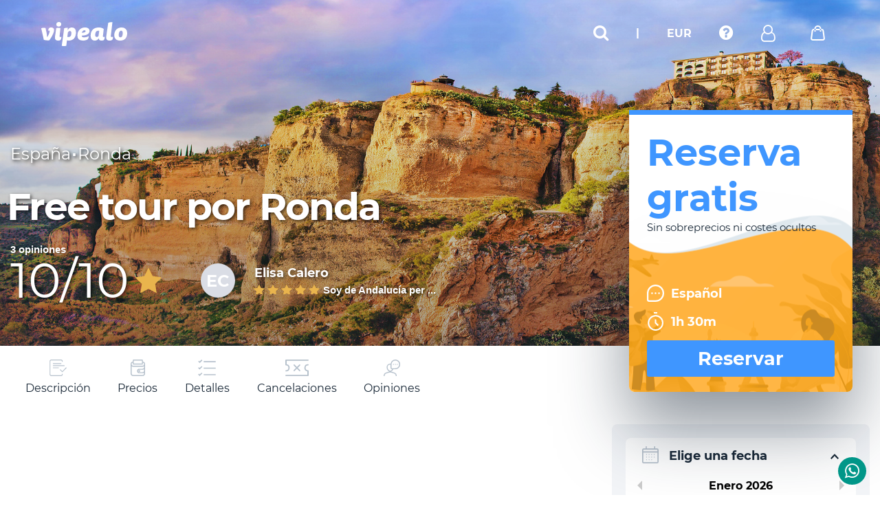

--- FILE ---
content_type: text/html; charset=utf-8
request_url: https://www.vipealo.com/espana/ronda/free-tour-ronda
body_size: 22021
content:
<!DOCTYPE html><html lang="es"><head><link as="script" href="https://d80sxv5vt34jc.cloudfront.net/js/adsbygoogle.seo.min.js" rel="preconnect"/><link as="script" href="https://d80sxv5vt34jc.cloudfront.net/js/cookieconsent.min.js" rel="preconnect"/><meta content="seR7uhqI-92kFWhYaiuNKg_loV451Ohm4BiZUDjLAoY" name="google-site-verification"/><link as="font" crossorigin="anonymous" href="https://www.vipealo.com/fonts/FontAwesome/fontawesome-webfont.woff2" rel="preload"/><link as="font" crossorigin="anonymous" href="https://www.vipealo.com/fonts/Montserrat/Montserrat-Bold-700-latin.woff2" rel="preload"/><link as="font" crossorigin="anonymous" href="https://www.vipealo.com/fonts/Montserrat/Montserrat-Regular-400-latin.woff2" rel="preload"/><script>(function(h,o,t,j,a,r){
                h.hj=h.hj||function(){(h.hj.q=h.hj.q||[]).push(arguments)};
                h._hjSettings={hjid:2638605,hjsv:6};
                a=o.getElementsByTagName('head')[0];
                r=o.createElement('script');r.async=1;
                r.src=t+h._hjSettings.hjid+j+h._hjSettings.hjsv;
                a.appendChild(r);
              })(window,document,'https://static.hotjar.com/c/hotjar-','.js?sv=');</script><script type="application/javascript">(function(b,o,n,g,s,r,c){
                if(b[s])return;b[s]={};
                b[s].scriptToken="Xy03NzA3NDAxODg";
                b[s].callsQueue=[];
                b[s].api=function(){b[s].callsQueue.push(arguments);};
                r=o.createElement(n);
                c=o.getElementsByTagName(n)[0];
                r.async=1;r.src=g;r.id=s+n;c.parentNode.insertBefore(r,c);
              })(window,document,"script","https://cdn.oribi.io/Xy03NzA3NDAxODg/oribi.js","ORIBI");</script><script type="application/javascript">window.gdprAppliesGlobally=false;(function(){function a(e){if(!window.frames[e]){if(document.body&&document.body.firstChild){var t=document.body;var n=document.createElement("iframe");n.style.display="none";n.name=e;n.title=e;t.insertBefore(n,t.firstChild)}
              else{setTimeout(function(){a(e)},5)}}}function e(n,r,o,c,s){function e(e,t,n,a){if(typeof n!=="function"){return}if(!window[r]){window[r]=[]}var i=false;if(s){i=s(e,t,n)}if(!i){window[r].push({command:e,parameter:t,callback:n,version:a})}}e.stub=true;function t(a){if(!window[n]||window[n].stub!==true){return}if(!a.data){return}
              var i=typeof a.data==="string";var e;try{e=i?JSON.parse(a.data):a.data}catch(t){return}if(e[o]){var r=e[o];window[n](r.command,r.parameter,function(e,t){var n={};n[c]={returnValue:e,success:t,callId:r.callId};a.source.postMessage(i?JSON.stringify(n):n,"*")},r.version)}}
              if(typeof window[n]!=="function"){window[n]=e;if(window.addEventListener){window.addEventListener("message",t,false)}else{window.attachEvent("onmessage",t)}}}e("_tcfapi","tcfapiBuffer","tcfapiCall","tcfapiReturn");a("_tcfapiLocator");(function(e){
                var t=document.createElement("script");t.id="spcloader";t.type="text/javascript";t.async=true;t.src="https://sdk.privacy-center.org/"+e+"/loader.js?target="+document.location.hostname;t.charset="utf-8";var n=document.getElementsByTagName("script")[0];n.parentNode.insertBefore(t,n)})("414f53a0-7161-4722-a5b6-53d6f5a66c21")})();</script><script type="application/javascript">!function(f,b,e,v,n,t,s)
                {if(f.fbq)return;n=f.fbq=function(){n.callMethod?
                n.callMethod.apply(n,arguments):n.queue.push(arguments)};
                if(!f._fbq)f._fbq=n;n.push=n;n.loaded=!0;n.version='2.0';
                n.queue=[];t=b.createElement(e);t.async=!0;
                t.src=v;s=b.getElementsByTagName(e)[0];
                s.parentNode.insertBefore(t,s)}(window, document,'script',
                'https://connect.facebook.net/en_US/fbevents.js');
                fbq('init', '665349924634123');
                fbq('track', 'PageView');</script><noscript><img height="1" src="https://www.facebook.com/tr?id=665349924634123&amp;ev=PageView&amp;noscript=1" style="display:none" width="1"/></noscript><script async="" crossorigin="anonymous" src="https://pagead2.googlesyndication.com/pagead/js/adsbygoogle.js?client=ca-pub-6252727932683021"></script><script async="" src="https://www.googletagmanager.com/gtag/js?id=AW-661490218/xqK1CJi649QBEKqUtrsC"></script><script type="application/javascript">window.dataLayer = window.dataLayer || [];
            function gtag(){dataLayer.push(arguments);}
            gtag('js', new Date());
        
            gtag('config','AW-661490218/xqK1CJi649QBEKqUtrsC');</script><meta name="viewport" content="width=device-width"/><meta charSet="utf-8"/><title> free tour ronda - Las mejores actividades en Vipealo </title><script type="application/ld+json">{
    "@context": "http://schema.org",
    "@type": "Product",
    "name": "free tour ronda - Las mejores actividades en Vipealo",
    "description": "👒Descubre el free tour por Ronda, uno de los rincones más bellos de Andalucía. De los mejores pueblos blanco y bonito de España todo con guías locales.",
    "sku": "free-tour-ronda",
    "image": [
           "https://s3.amazonaws.com/cdn.vipealo/uploads/images/1583042395209.png",
          "https://s3.amazonaws.com/cdn.vipealo/uploads/images/1583042403502.jpg",
          "https://s3.amazonaws.com/cdn.vipealo/uploads/images/1583042410065.png",
          "https://s3.amazonaws.com/cdn.vipealo/uploads/images/1583042416552.png"
        ],
      
      "aggregateRating": {
        "@type": "AggregateRating",
        "ratingValue": "10.00",
        "bestRating": "10",
        "ratingCount": "3"
      },
      "review": {
        "@type": "Review",
        "datePublished": "2021-06-07T09:46:29.919Z",
        "reviewRating": {
          "@type": "Rating",
          "ratingValue": "10",
          "bestRating": "10",
          "worstRating": "0"
        },
        "author": {
          "@type": "Person",
          "name": "Elisa Calero"
        },
        "reviewBody": "Soy de Andalucía pero no había ido a Ronda. Me encantó ver Puente Nuevo en persona porque siempre lo había visto en fotografías. Aprendimos mucho sobre la historia de la ciudad y Rafa, el guía, nos contó muchas curiosidades. Lo recomiendo mucho."
      },
    "brand": {
        "@type": "Thing",
        "name": "Vipealo"
    },
      "offers": {
        "@type": "Offer",
        "availability": "http://schema.org/InStock",
        "url": "https://www.vipealo.com/espana/ronda/free-tour-ronda?aid=10237",
        "price": "0",
        "priceCurrency": "€",
        "validFrom": "2020-02-11T17:17:37.738Z",
        "priceValidUntil": "Wed Dec 31 2025 00:00:00 GMT+0000 (Coordinated Universal Time)",
        "seller": {
          "@type": "Organization",
          "name": "Vipealo"
        }
      }
    }</script><link as="style" href="/favicon.ico" rel="icon"/><meta content="👒Descubre el free tour por Ronda, uno de los rincones más bellos de Andalucía. De los mejores pueblos blanco y bonito de España todo con guías locales." name="description"/><meta content="index, follow, noodp" name="robots"/><link href="https://www.vipealo.com/espana/ronda/free-tour-ronda?aid=10237" hrefLang="es-es" rel="canonical"/><meta content="website" property="og:type"/><meta content="https://www.vipealo.com/espana/ronda/free-tour-ronda?aid=10237" property="og:url"/><meta content="👒Descubre el free tour por Ronda, uno de los rincones más bellos de Andalucía. De los mejores pueblos blanco y bonito de España todo con guías locales." property="og:description"/><meta content="https://s3.amazonaws.com/cdn.vipealo/uploads/images/1584019826043.jpeg" property="og:image"/><meta content="summary_large_image" property="twitter:card"/><meta content="https://www.vipealo.com/espana/ronda/free-tour-ronda?aid=10237" property="twitter:url"/><meta content="free tour ronda - Las mejores actividades en Vipealo" property="twitter:title"/><meta content="👒Descubre el free tour por Ronda, uno de los rincones más bellos de Andalucía. De los mejores pueblos blanco y bonito de España todo con guías locales." property="twitter:description"/><meta content="https://s3.amazonaws.com/cdn.vipealo/uploads/images/1584019826043.jpeg" property="twitter:image"/><meta content="https://s3.amazonaws.com/cdn.vipealo/uploads/images/1584019826043.jpeg" name="thumbnail"/><meta name="next-head-count" content="18"/><link as="style" href="/_next/static/css/8bd31a1dee9cae00ebca.css" rel="preload"/><link as="style" href="/_next/static/css/8bd31a1dee9cae00ebca.css" rel="stylesheet"/><link as="style" href="/_next/static/css/0f0d1b43931673a47610.css" rel="preload"/><link as="style" href="/_next/static/css/0f0d1b43931673a47610.css" rel="stylesheet"/><link as="script" href="https://d80sxv5vt34jc.cloudfront.net/js/adsbygoogle.seo.min.js" rel="preconnect"/><link as="script" href="https://d80sxv5vt34jc.cloudfront.net/js/cookieconsent.min.js" rel="preconnect"/><meta content="seR7uhqI-92kFWhYaiuNKg_loV451Ohm4BiZUDjLAoY" name="google-site-verification"/><link as="font" crossorigin="anonymous" href="https://www.vipealo.com/fonts/FontAwesome/fontawesome-webfont.woff2" rel="preload"/><link as="font" crossorigin="anonymous" href="https://www.vipealo.com/fonts/Montserrat/Montserrat-Bold-700-latin.woff2" rel="preload"/><link as="font" crossorigin="anonymous" href="https://www.vipealo.com/fonts/Montserrat/Montserrat-Regular-400-latin.woff2" rel="preload"/><script>(function(h,o,t,j,a,r){
                h.hj=h.hj||function(){(h.hj.q=h.hj.q||[]).push(arguments)};
                h._hjSettings={hjid:2638605,hjsv:6};
                a=o.getElementsByTagName('head')[0];
                r=o.createElement('script');r.async=1;
                r.src=t+h._hjSettings.hjid+j+h._hjSettings.hjsv;
                a.appendChild(r);
              })(window,document,'https://static.hotjar.com/c/hotjar-','.js?sv=');</script><script type="application/javascript">(function(b,o,n,g,s,r,c){
                if(b[s])return;b[s]={};
                b[s].scriptToken="Xy03NzA3NDAxODg";
                b[s].callsQueue=[];
                b[s].api=function(){b[s].callsQueue.push(arguments);};
                r=o.createElement(n);
                c=o.getElementsByTagName(n)[0];
                r.async=1;r.src=g;r.id=s+n;c.parentNode.insertBefore(r,c);
              })(window,document,"script","https://cdn.oribi.io/Xy03NzA3NDAxODg/oribi.js","ORIBI");</script><script type="application/javascript">window.gdprAppliesGlobally=false;(function(){function a(e){if(!window.frames[e]){if(document.body&&document.body.firstChild){var t=document.body;var n=document.createElement("iframe");n.style.display="none";n.name=e;n.title=e;t.insertBefore(n,t.firstChild)}
              else{setTimeout(function(){a(e)},5)}}}function e(n,r,o,c,s){function e(e,t,n,a){if(typeof n!=="function"){return}if(!window[r]){window[r]=[]}var i=false;if(s){i=s(e,t,n)}if(!i){window[r].push({command:e,parameter:t,callback:n,version:a})}}e.stub=true;function t(a){if(!window[n]||window[n].stub!==true){return}if(!a.data){return}
              var i=typeof a.data==="string";var e;try{e=i?JSON.parse(a.data):a.data}catch(t){return}if(e[o]){var r=e[o];window[n](r.command,r.parameter,function(e,t){var n={};n[c]={returnValue:e,success:t,callId:r.callId};a.source.postMessage(i?JSON.stringify(n):n,"*")},r.version)}}
              if(typeof window[n]!=="function"){window[n]=e;if(window.addEventListener){window.addEventListener("message",t,false)}else{window.attachEvent("onmessage",t)}}}e("_tcfapi","tcfapiBuffer","tcfapiCall","tcfapiReturn");a("_tcfapiLocator");(function(e){
                var t=document.createElement("script");t.id="spcloader";t.type="text/javascript";t.async=true;t.src="https://sdk.privacy-center.org/"+e+"/loader.js?target="+document.location.hostname;t.charset="utf-8";var n=document.getElementsByTagName("script")[0];n.parentNode.insertBefore(t,n)})("414f53a0-7161-4722-a5b6-53d6f5a66c21")})();</script><script type="application/javascript">!function(f,b,e,v,n,t,s)
                {if(f.fbq)return;n=f.fbq=function(){n.callMethod?
                n.callMethod.apply(n,arguments):n.queue.push(arguments)};
                if(!f._fbq)f._fbq=n;n.push=n;n.loaded=!0;n.version='2.0';
                n.queue=[];t=b.createElement(e);t.async=!0;
                t.src=v;s=b.getElementsByTagName(e)[0];
                s.parentNode.insertBefore(t,s)}(window, document,'script',
                'https://connect.facebook.net/en_US/fbevents.js');
                fbq('init', '665349924634123');
                fbq('track', 'PageView');</script><noscript><img height="1" src="https://www.facebook.com/tr?id=665349924634123&amp;ev=PageView&amp;noscript=1" style="display:none" width="1"/></noscript><script async="" crossorigin="anonymous" src="https://pagead2.googlesyndication.com/pagead/js/adsbygoogle.js?client=ca-pub-6252727932683021"></script><script async="" src="https://www.googletagmanager.com/gtag/js?id=AW-661490218/xqK1CJi649QBEKqUtrsC"></script><script type="application/javascript">window.dataLayer = window.dataLayer || [];
            function gtag(){dataLayer.push(arguments);}
            gtag('js', new Date());
        
            gtag('config','AW-661490218/xqK1CJi649QBEKqUtrsC');</script><noscript data-n-css=""></noscript><style data-styled="" data-styled-version="5.2.1">.WiCCp{position:fixed;top:0;left:0;width:100%;display:-webkit-box;display:-webkit-flex;display:-ms-flexbox;display:flex;-webkit-box-pack:justify;-webkit-justify-content:space-between;-ms-flex-pack:justify;justify-content:space-between;-webkit-align-items:center;-webkit-box-align:center;-ms-flex-align:center;align-items:center;z-index:999999;padding:30px 60px;}/*!sc*/
@media (max-width:800px){.WiCCp{padding:0;background-color:#192837;height:60px;}}/*!sc*/
data-styled.g18[id="style__Header-doj7ve-0"]{content:"WiCCp,"}/*!sc*/
.VpLaA{width:120px;}/*!sc*/
data-styled.g20[id="style__NavMobile-doj7ve-2"]{content:"VpLaA,"}/*!sc*/
.fHjKgt{-webkit-align-items:center;-webkit-box-align:center;-ms-flex-align:center;align-items:center;display:-webkit-box;display:-webkit-flex;display:-ms-flexbox;display:flex;}/*!sc*/
data-styled.g21[id="style__Ul-doj7ve-3"]{content:"fHjKgt,"}/*!sc*/
.dvFziG{display:inline-block;vertical-align:middle;position:relative;width:100%;}/*!sc*/
.dvFziG .active .nav-dropdown.bag{-webkit-transform:translate(0,0);-ms-transform:translate(0,0);transform:translate(0,0);}/*!sc*/
data-styled.g22[id="style__Li-doj7ve-4"]{content:"dvFziG,"}/*!sc*/
.ghPYkv{color:#fff;font-size:16px;font-weight:700;margin:0 20px;cursor:pointer;}/*!sc*/
.ghPYkv:before{content:"";position:absolute;width:100%;height:80px;background-color:rgba(0,0,0,.2);left:50%;top:50%;-webkit-transform:translate(-50%,-50%);-ms-transform:translate(-50%,-50%);transform:translate(-50%,-50%);z-index:0;-webkit-transition:.2s;transition:.2s;opacity:0;}/*!sc*/
data-styled.g23[id="style__NavTarget-doj7ve-5"]{content:"ghPYkv,"}/*!sc*/
.kUcmcA{display:inline-block;vertical-align:middle;}/*!sc*/
data-styled.g24[id="style__NavTargetText-doj7ve-6"]{content:"kUcmcA,"}/*!sc*/
.cWeBDz{position:absolute;top:46px;left:50%;-webkit-transform:translate(-50%,15px);-ms-transform:translate(-50%,15px);transform:translate(-50%,15px);opacity:0;visibility:hidden;-webkit-transition:0.2s;transition:0.2s;background-color:#fff;border-radius:4px;padding:10px;box-shadow:0 20px 50px 0 rgba(25,40,55,0.4);width:240px;}/*!sc*/
.jzaSMH{position:absolute;top:46px;left:-395%;-webkit-transform:translate(-50%,15px);-ms-transform:translate(-50%,15px);transform:translate(-50%,15px);opacity:0;visibility:hidden;-webkit-transition:0.2s;transition:0.2s;background-color:#fff;border-radius:4px;padding:10px;box-shadow:0 20px 50px 0 rgba(25,40,55,0.4);width:720px;}/*!sc*/
data-styled.g27[id="style__NavDropdown-doj7ve-9"]{content:"cWeBDz,jzaSMH,"}/*!sc*/
.kDpPPg{display:block;font-size:15px;font-weight:500;padding:10px 10px 11px;cursor:pointer;}/*!sc*/
.kDpPPg i{margin-right:10px;}/*!sc*/
.kDpPPg:hover{background-color:#f3f5f8;}/*!sc*/
data-styled.g28[id="style__NdTarget-doj7ve-10"]{content:"kDpPPg,"}/*!sc*/
.cdvnQH{padding:0;left:initial;right:0;-webkit-transform:translate(0,15px);-ms-transform:translate(0,15px);transform:translate(0,15px);position:absolute;top:30px;opacity:0;visibility:hidden;-webkit-transition:0.2s;transition:0.2s;background-color:#fff;border-radius:4px;box-shadow:0 20px 50px 0 rgba(25,40,55,0.4);width:420px;}/*!sc*/
@media (max-width:768px){.cdvnQH{top:20px;right:10px;}}/*!sc*/
.cdvnRW{padding:0;left:initial;right:0;-webkit-transform:translate(0,15px);-ms-transform:translate(0,15px);transform:translate(0,15px);position:absolute;top:30px;opacity:0;visibility:hidden;-webkit-transition:0.2s;transition:0.2s;background-color:#fff;border-radius:4px;box-shadow:0 20px 50px 0 rgba(25,40,55,0.4);width:300px;}/*!sc*/
@media (max-width:768px){.cdvnRW{top:20px;right:10px;}}/*!sc*/
data-styled.g29[id="style__DropdownShoppingCart-doj7ve-11"]{content:"cdvnQH,cdvnRW,"}/*!sc*/
.dMlBcW{padding:0;left:initial;right:0;-webkit-transform:translate(0,15px);-ms-transform:translate(0,15px);transform:translate(0,15px);top:30px;opacity:0;visibility:hidden;-webkit-transition:0.2s;transition:0.2s;background-color:#fff;border-radius:4px;box-shadow:0 20px 50px 0 rgba(25,40,55,0.4);width:undefinedpx;}/*!sc*/
data-styled.g30[id="style__DropdownSearch-doj7ve-12"]{content:"dMlBcW,"}/*!sc*/
.fnKcKA{-webkit-flex:1 1 50%;-ms-flex:1 1 50%;flex:1 1 50%;max-width:50%;padding:0 25px;}/*!sc*/
data-styled.g31[id="style__HeaderForm-doj7ve-13"]{content:"fnKcKA,"}/*!sc*/
.LOMuD{text-align:center;font-size:21px;font-weight:700;}/*!sc*/
data-styled.g32[id="style__HeaderFormTitle-doj7ve-14"]{content:"LOMuD,"}/*!sc*/
.lifnSO{text-align:center;font-size:15px;margin-top:10px;padding:0 25px 25px;line-height:21px;}/*!sc*/
data-styled.g33[id="style__HeaderFormSubtitle-doj7ve-15"]{content:"lifnSO,"}/*!sc*/
.jsPzfY{text-align:center;font-size:16px;padding-top:20px;font-family:Asap,sans-serif;}/*!sc*/
.jsPzfY a{color:#3f96ff;}/*!sc*/
data-styled.g34[id="style__HeaderFormRegister-doj7ve-16"]{content:"jsPzfY,"}/*!sc*/
.jKrUZw{width:120px;padding-left:20px;}/*!sc*/
data-styled.g35[id="style__Burger-doj7ve-17"]{content:"jKrUZw,"}/*!sc*/
.hlBuFs{margin-top:4px;padding-left:10px;}/*!sc*/
data-styled.g36[id="style__Username-doj7ve-18"]{content:"hlBuFs,"}/*!sc*/
.lmmCEh{display:-webkit-box;display:-webkit-flex;display:-ms-flexbox;display:flex;-webkit-flex-wrap:wrap;-ms-flex-wrap:wrap;flex-wrap:wrap;}/*!sc*/
data-styled.g38[id="_Globals__Grid-lcs5bh-0"]{content:"lmmCEh,"}/*!sc*/
.fFFIti{-webkit-flex:1 1 100%;-ms-flex:1 1 100%;flex:1 1 100%;max-width:100%;}/*!sc*/
data-styled.g39[id="_Globals__Col-lcs5bh-1"]{content:"fFFIti,"}/*!sc*/
.fqwiaN{width:22px;height:22px;background:no-repeat 50%/contain;z-index:1;position:relative;background-image:url(https://d80sxv5vt34jc.cloudfront.net/images/nav-bag.svg);}/*!sc*/
.gLdbcm{width:19px;height:19px;background:no-repeat 50%/contain;z-index:1;position:relative;background-image:url(https://d80sxv5vt34jc.cloudfront.net/images/icon-burger.svg);}/*!sc*/
.fSFqoV{width:18px;height:18px;background:no-repeat 50%/contain;z-index:1;position:relative;background-image:url(https://d80sxv5vt34jc.cloudfront.net/images/nav-bag.svg);}/*!sc*/
data-styled.g40[id="_Globals__Icon-lcs5bh-2"]{content:"fqwiaN,gLdbcm,fSFqoV,"}/*!sc*/
.fuzvGu{background-color:#3f96ff;text-align:center;color:#fff;font-size:15px;font-weight:500;-webkit-border-radius:3px;border-radius:3px;padding:10px 20px 11px;display:block;margin-bottom:10px;cursor:pointer;outline:none;width:100%;}/*!sc*/
.fuzvGu:hover{opacity:.9;}/*!sc*/
.jGzKyi{background-color:transparent;text-align:center;color:#3f96ff;font-size:15px;font-weight:500;-webkit-border-radius:3px;border-radius:3px;padding:10px 20px 11px;display:block;margin-bottom:10px;cursor:pointer;outline:none;width:100%;border:1px solid #3f96ff;}/*!sc*/
.jGzKyi:hover{opacity:.9;background-color:#3f96ff;color:#fff;}/*!sc*/
data-styled.g41[id="_Globals__Button-lcs5bh-3"]{content:"fuzvGu,jGzKyi,"}/*!sc*/
</style></head><body><div id="__next"><div><div class="fresnel-container fresnel-greaterThanOrEqual-md "><header class="style__Header-doj7ve-0 WiCCp"><a class="logo" title="Ir a la página de inicio" href="/"><img alt="vipealo" height="35" src="https://d80sxv5vt34jc.cloudfront.net/images/logo.svg" width="125"/></a><nav class="style__Nav-doj7ve-1 jtuVNn"><ul class="style__Ul-doj7ve-3 fHjKgt"><li class="style__Li-doj7ve-4 dvFziG"></li><li class="style__Li-doj7ve-4 dvFziG"><div class="style__NavTarget-doj7ve-5 ghPYkv"><i class="fa fa-search" id="search-input-header" style="font-size:24px"></i></div></li><li class="style__Li-doj7ve-4 dvFziG"><div style="cursor:default" class="style__NavTarget-doj7ve-5 ghPYkv">|</div></li><li class="style__Li-doj7ve-4 dvFziG"><div class="style__NavTarget-doj7ve-5 ghPYkv"><div class="style__NavTargetText-doj7ve-6 kUcmcA">EUR</div></div><div width="240" class="style__NavDropdown-doj7ve-9 cWeBDz"><div class="_Globals__Grid-lcs5bh-0 lmmCEh"><div span="12" class="_Globals__Col-lcs5bh-1 fFFIti"></div></div></div></li><li class="style__Li-doj7ve-4 dvFziG"><div class="style__NavTarget-doj7ve-5 ghPYkv"><i class="fa fa-question-circle" style="font-size:24px"></i></div><div width="240" class="style__NavDropdown-doj7ve-9 cWeBDz"><a style="margin-left:0;margin-right:10px" class="style__NdTarget-doj7ve-10 kDpPPg"><span class="text">Contactar</span></a></div></li><li class="style__Li-doj7ve-4 dvFziG"><div style="display:flex" class="style__NavTarget-doj7ve-5 ghPYkv"><i class="fa fa-user-o" style="font-size:24px;color:white;margin:0;padding:0"></i><span class="style__Username-doj7ve-18 hlBuFs"></span></div><div width="720" class="style__NavDropdown-doj7ve-9 jzaSMH"><div style="margin:15px -10px" class="_Globals__Grid-lcs5bh-0 lmmCEh"><form style="border-right:1px solid #e9ecf4" class="style__HeaderForm-doj7ve-13 fnKcKA"><p class="style__HeaderFormTitle-doj7ve-14 LOMuD">Mi cuenta</p><p class="style__HeaderFormSubtitle-doj7ve-15 lifnSO">¿Ya tienes cuenta?<br/> Accede a tu panel de usuario</p><div class="ci-wrapper " style="margin-bottom:10px"><label class=" " for="email">Escribe tu email</label><input type="text" class="" id="email" value=""/></div><div class="ci-wrapper " style="margin-bottom:10px"><label class=" " for="password">Escribe tu contraseña</label><input type="password" class="" id="password" value=""/></div><button class="_Globals__Button-lcs5bh-3 fuzvGu">Iniciar sesión</button><p class="style__HeaderFormRegister-doj7ve-16 jsPzfY">¿No tienes cuenta? <a href="/usuarios/registrarse">Regístrate aquí</a><a href="/usuarios/recuperar-clave">He olvidado mi contraseña</a></p></form><form class="style__HeaderForm-doj7ve-13 fnKcKA"><p class="style__HeaderFormTitle-doj7ve-14 LOMuD">Mis reservas</p><p class="style__HeaderFormSubtitle-doj7ve-15 lifnSO">Puedes gestionar tus reserva sin estar registrado</p><div class="ci-wrapper " style="margin-bottom:10px"><label class=" " for="email1">Escribe tu email</label><input type="text" class="" id="email1" value=""/></div><div class="ci-wrapper " style="margin-bottom:10px"><label class=" " for="id">Identificador de la reserva</label><input type="text" class="" id="id" value=""/></div><button class="_Globals__Button-lcs5bh-3 jGzKyi">Ir a la reserva</button></form></div></div></li><li class="style__Li-doj7ve-4 dvFziG"><div class="style__NavTarget-doj7ve-5 ghPYkv"><div height="22" width="22" class="_Globals__Icon-lcs5bh-2 fqwiaN"></div></div><div width="420" class="style__DropdownShoppingCart-doj7ve-11 cdvnQH"><div><div style="padding:25px;text-align:center">Carrito vacio</div></div></div></li></ul></nav></header></div><div class="fresnel-container fresnel-lessThan-md "><div desktop-hidden=""><header class="style__Header-doj7ve-0 WiCCp"><a class="style__Burger-doj7ve-17 jKrUZw"><div height="19" width="19" class="_Globals__Icon-lcs5bh-2 gLdbcm"></div></a><div class="mobile-nav" style="background-color:transparent;padding:0"><ul class="top"><li class="list-mobile"><div class="style__DropdownSearch-doj7ve-12 dMlBcW"></div></li></ul></div><div class="mobile-nav" style="padding:0"><ul class="top" style="padding-top:25px"><li><a class="mob-account-trigger" href="/clientes/mis-reservas"><span class="icon account"></span><span class="text">Mi cuenta</span></a></li><li><a href="/contact"><span class="icon faq"></span><span class="text">Contacta con nosotros</span></a></li></ul><ul class="bottom"><li><a><span class="left">Divisa</span><span class="right">EUR</span></a></li></ul><div class="items "></div></div><a title="Ir a la página de inicio" href="/"><img alt="vipealo" height="35" src="https://d80sxv5vt34jc.cloudfront.net/images/logo.svg" width="110"/></a><nav class="style__NavMobile-doj7ve-2 VpLaA"><ul style="align-items:center;display:flex" class="style__Ul-doj7ve-3 fHjKgt"><li class="style__Li-doj7ve-4 dvFziG"><div class="style__NavTarget-doj7ve-5 ghPYkv"><i class="fa fa-search" id="search-input-header" style="font-size:24px"></i></div></li><li class="style__Li-doj7ve-4 dvFziG"><div class="style__NavTarget-doj7ve-5 ghPYkv"><div height="18" width="18" class="_Globals__Icon-lcs5bh-2 fSFqoV"></div></div><div width="300" class="style__DropdownShoppingCart-doj7ve-11 cdvnRW"><div style="padding:25px;text-align:center">Carrito vacio</div></div></li></ul></nav></header></div></div><div class="grid"><div class="grid col3"><button class="zendesk-chat group-chat whatsapp-chat" id="ws-chat"><a class="link" href="https://wa.me/message/7LKGWLSEHTHPA1" rel="nofollow noreferrer" target="_blank" title="Whatsapp de vipealo"><i class="fa fa-whatsapp zendesk-chat-margin"></i></a></button></div></div><div><section class="generic-hero dd-hero"><div style="overflow:hidden"><div class="hero-bg-wrapper"><img alt="Free tour por Ronda " src="https://d35edpki0i2u7w.cloudfront.net/uploads/images/1620370350204.jpeg" class="hero-bg-img bg-stage" style="background-image:url(https://d35edpki0i2u7w.cloudfront.net/uploads/images/1620370350204.jpeg);background-position:center;background-size:cover;margin-left:-1px"/></div></div><div class="container"><div class="content"><div class="country"><p class="name bc">España</p><p class="name" style="font-size:36px"> ∙ </p><p class="name bc">Ronda</p></div><div class="title small" style="color:white"><h1>Free tour por Ronda </h1></div><div class="rat-com-wrapper"><div class="rating"><div class="top"><p>3<!-- --> opiniones</p></div><div class="bottom"><p class="number">10/10<span class="icon"></span></p></div></div><div class="comments-wrapper" mobile-hidden=""><div class="single-comment active" style="margin-bottom:10px"><div class="left"><div class="user"><div class="img">EC</div></div></div><div class="right"><p class="activity">Elisa Calero</p><p class="rating"><span class="stars fi"></span><span class="text">Soy de Andalucía per ...</span></p></div></div></div></div></div><div class="floating-card booking" mobile-hidden=""><div class="top"><p class="new-price">Reserva gratis</p><p class="conditions">Sin sobreprecios ni costes ocultos</p></div><div class="bottom" style="display:flex"><div style="height:100%"><p><span class="icon lang"></span><span class="text">Español</span></p><p><span class="icon time"></span><span class="text">1h 30m</span></p></div><a class="book-btn">Reservar</a></div></div></div></section><section class="destinations-body dd-body"><div class="anchor-nav" mobile-hidden=""><div class="container"><ul class="anchors-wrapper"><li><a class="anchor-trigger"><span class="icon description"></span><span class="text">Descripción</span></a></li><li><a class="anchor-trigger"><span class="icon price"></span><span class="text">Precios</span></a></li><li><a class="anchor-trigger"><span class="icon details"></span><span class="text">Detalles</span></a></li><li><a class="anchor-trigger"><span class="icon cancel"></span><span class="text">Cancelaciones</span></a></li><li><a class="anchor-trigger"><span class="icon opinions"></span><span class="text">Opiniones</span></a></li></ul><div class="price-wrapper"><div class="inner"><p class="big">Gratis</p><div class="share-wrapper "><a class="share-btn"></a><ul class="share-dropdown"><li><a class="share-trigger share"></a></li><li><span><button aria-label="linkedin" class="react-share__ShareButton" style="background-color:transparent;border:none;padding:0;font:inherit;color:inherit;cursor:pointer"><a class="share-trigger li" title="Linkedin"></a></button></span></li><li><button aria-label="twitter" class="react-share__ShareButton" style="background-color:transparent;border:none;padding:0;font:inherit;color:inherit;cursor:pointer"><a class="share-trigger tw" title="Twitter"></a></button></li><li><button aria-label="facebook" class="react-share__ShareButton" style="background-color:transparent;border:none;padding:0;font:inherit;color:inherit;cursor:pointer"><a class="share-trigger fb" title="Facebook"></a></button></li></ul></div></div></div></div></div><div class="container"><div class="db-inner dd-inner"><div class="db-details-wrapper"><div class="db-info" desktop-hidden=""><span><span class="small">Duración</span><span class="big">1h 30m</span></span><p class="cancelation">Cancelación gratuita</p></div><div><center><div style="display:inline-block;height:90px;width:728px"><ins class="adsbygoogle" data-ad-client="ca-pub-6252727932683021" data-ad-slot="5226165238" style="display:inline-block;height:90px;width:728px"></ins></div></center></div><div name="content"><div><div><span class="generic-p"><p>Ronda es uno de los sitios destacados de&nbsp;<strong>Andaluc&iacute;a&nbsp;</strong>para visitar. Sus incre&iacute;bles vistas y su ubicaci&oacute;n lo hace de uno de los lugares con m&aacute;s encantos de esta bonita tierra del sur de la pen&iacute;nsula. Disfruta de este free tour por Ronda.</p>
</span><div class="slideshow-wrapper"><div class="slideshow-container"><div class="slideshow-button prev"><i class="fa fa-arrow-circle-o-left"></i></div><div class="slide active"><div class="slide-img" style="background-image:url(https://d35edpki0i2u7w.cloudfront.net/uploads/images/1583042395209.png)"></div></div><div class="slide "><div class="slide-img" style="background-image:url(https://d35edpki0i2u7w.cloudfront.net/uploads/images/1583042403502.jpg)"></div></div><div class="slide "><div class="slide-img" style="background-image:url(https://d35edpki0i2u7w.cloudfront.net/uploads/images/1583042410065.png)"></div></div><div class="slide "><div class="slide-img" style="background-image:url(https://d35edpki0i2u7w.cloudfront.net/uploads/images/1583042416552.png)"></div></div><div class="slideshow-button next"><i class="fa fa-arrow-circle-o-right"></i></div></div><div class="slideshow-triggers"><div class="sl-trigger active" style="background-image:url(https://d35edpki0i2u7w.cloudfront.net/uploads/images/1583042395209.png)"></div><div class="sl-trigger " style="background-image:url(https://d35edpki0i2u7w.cloudfront.net/uploads/images/1583042403502.jpg)"></div><div class="sl-trigger " style="background-image:url(https://d35edpki0i2u7w.cloudfront.net/uploads/images/1583042410065.png)"></div><div class="sl-trigger " style="background-image:url(https://d35edpki0i2u7w.cloudfront.net/uploads/images/1583042416552.png)"></div></div></div></div><div><center><div style="display:inline-block;height:250px;margin-right:20px;width:300px"><ins class="adsbygoogle" data-ad-client="ca-pub-6252727932683021" data-ad-slot="3618118830" style="display:inline-block;height:250px;margin-right:20px;width:300px"></ins></div><div style="display:inline-block;height:250px;width:300px"><ins class="adsbygoogle" data-ad-client="ca-pub-6252727932683021" data-ad-slot="3618118830" style="display:inline-block;height:250px;width:300px"></ins></div></center></div><div class="ddb-accordion"><h2>Visita gratuitamente Ronda, una ciudad con mucha historia </h2><div class="ReactCollapse--collapse" style="height:auto;overflow:initial"><div class="ReactCollapse--content"><div><div class="ddb-acc-body"><p>Nuestra visita se desarrolla por los lugares m&aacute;s emblem&aacute;ticos de la ciudad recorriendo lugares como la&nbsp;<strong>Alameda del Tajo</strong>&nbsp;rodeando la&nbsp;<strong>Plaza de Toros</strong>&nbsp;y realizando un paseo por las estupendas vistas de la zona del&nbsp;<strong>Paseo de Blas Infante&nbsp;</strong>donde terminaremos encontr&aacute;ndonos el monumento m&aacute;s emblem&aacute;tico de la ciudad:&nbsp;<strong>el Puente Nuevo.&nbsp;</strong></p>

<p>&nbsp;</p>

<p>Continuaremos adentr&aacute;ndonos en pleno casco hist&oacute;rico y donde podremos divisar desde<strong> el mirador de&nbsp;Mart&iacute;n de Aldehuela</strong>,&nbsp;los&nbsp;Jardines de Cuenca, el&nbsp;Puente Viejo&nbsp;y la&nbsp;Casa del Rey Moro&nbsp;y d&oacute;nde realizaremos una descripci&oacute;n detallada del monumento m&aacute;s importante de la ciudad del Tajo. A continuaci&oacute;n describiremos los encantos del casco hist&oacute;rico pasando por las&nbsp;<strong>Losetas de&nbsp; los Viajeros Rom&aacute;nticos</strong>,&nbsp;<strong>Casa Palacete Don Bosco</strong>,&nbsp;<strong>Plaza Mar&iacute;a Auxiliadora</strong>&nbsp;donde veremos la famosa bajada de la cuesta del cachondeo continuando por callejuelas hasta llegar al&nbsp;<strong>Palacio de Mondrag&oacute;n</strong>.</p>

<p>&nbsp;</p>

<p>Nuestro free tour por Ronda continuar&aacute; por las calles&nbsp;de arquitectura isl&aacute;mica, donde nos encontraremos con algunos patios de los m&aacute;s bellos de la ciudad y finalizaremos la visita en la Plaza Duquesa de Parcent donde nos encontraremos la&nbsp;<strong>Casa Consistorial, la Colegiata Santa Mar&iacute;a la Mayor</strong>.&nbsp;&nbsp;</p>

<p>&nbsp;</p>

<p>En nuestra visita iremos proporcionando informaci&oacute;n acerca de nuestra gastronom&iacute;a, curiosidades y cultura popular de la ciudad.&nbsp;&nbsp;</p>

<p>&nbsp;</p>

<p>&iquest;Os anim&aacute;is a esta aventura por Ronda? Completa tu visita con un <a href="https://www.vipealo.com/espana/malaga/free-tour-por-ronda-de-misterios" target="_blank">free tour de misterios&nbsp;por Ronda</a>.</p>

<p>&nbsp;</p>

<p>Solo se puede reservar un m&aacute;ximo de 8 personas en este tipo de tour gratuito. Si quer&eacute;is realizar el tour con m&aacute;s personas, recomendamos reservar un <strong><a href="https://vipealo.com/activity/524/tour-privado-ronda">tour privado</a></strong>.</p>
</div></div></div></div></div></div></div><div><center><div style="display:inline-block;height:250px;margin-right:20px;width:300px"><ins class="adsbygoogle" data-ad-client="ca-pub-6252727932683021" data-ad-slot="9165410246" style="display:inline-block;height:250px;margin-right:20px;width:300px"></ins></div><div style="display:inline-block;height:250px;width:300px"><ins class="adsbygoogle" data-ad-client="ca-pub-6252727932683021" data-ad-slot="9165410246" style="display:inline-block;height:250px;width:300px"></ins></div></center></div><div name="prices"><div class="ddb-accordion"><p class="ddb-acc-head open">Precio</p><div class="ReactCollapse--collapse" style="height:auto;overflow:initial"><div class="ReactCollapse--content"><div class="ddb-acc-body" style="height:130px;margin-top:10px"><p class="generic-p generic-content">El free tour es de pago libre puedes pagar el importe que consideres. Hay personas que dan 10€, 20€ y otras 50€.</p><div class="db-price-card-wrapper" style="overflow-x:auto"><table class="vip-hid"><thead><tr><th><div class="db-price-card" style="padding:10px !important"><div class="db-price-card-content"><p class="top">Adultos</p></div></div></th><th><div class="db-price-card" style="padding:10px !important"><div class="db-price-card-content"><p class="top">Niños (menores de 12 años)</p></div></div></th></tr></thead><tbody><tr><td><div class="db-price-card" style="padding:10px !important"><div class="db-price-card-content"><div class="bottom"><p class="new-price" style="text-align:center">Gratis</p></div></div></div></td><td><div class="db-price-card" style="padding:10px !important"><div class="db-price-card-content"><div class="bottom"><p class="new-price" style="text-align:center">Gratis</p></div></div></div></td></tr></tbody></table></div></div></div></div></div></div><div><center><div style="display:inline-block;height:90px;width:728px"><ins class="adsbygoogle" data-ad-client="ca-pub-6252727932683021" data-ad-slot="4024764208" style="display:inline-block;height:90px;width:728px"></ins></div></center></div><div name="details"><div class="ddb-accordion"><p class="ddb-acc-head open">Detalles</p><div class="ReactCollapse--collapse" style="height:auto;overflow:initial"><div class="ReactCollapse--content"><div class="ddb-acc-body"><p class="db-subtitle"><span class="icon time"></span> Duración</p><p class="generic-p padding-left">1h 30m</p><p class="db-subtitle"><span class="icon lang"></span> Idioma</p><p class="generic-p padding-left">Español</p><p class="db-subtitle"> <i class="fa fa-ticket"></i> <!-- -->Incluido</p><div class="generic-p padding-left"><p><ul>
	<li>Gu&iacute;a profesional.</li>
</ul>
</p></div><p class="db-subtitle"> <i class="fa fa-calendar-check-o"></i> <!-- -->Cuándo reservar</p><div class="generic-p padding-left"><p><p>Reserva cuanto antes para no quedarte sin plaza, especialmente en fines de semana y festivos.</p>
</p></div><p class="db-subtitle"> <i class="fa fa-file-text-o"></i> <!-- -->Justificante</p><div class="generic-p padding-left"><p><p>Una vez hayas hecho la reserva, comprueba tu email. Te enviamos el justificante para que puedas imprimirlo o llevarlo en tu m&oacute;vil.</p>
</p></div><p class="db-subtitle"> <i class="fa fa-wheelchair"></i> <!-- -->Accesibilidad</p><div class="generic-p padding-left"><p><p>Actividad no accesible para personas con movilidad reducida.</p>
</p></div><p class="db-subtitle"> <i class="fa fa-bullhorn"></i> <!-- -->Información importante </p><div class="generic-p padding-left"><p><p>El tour es gratuito, al finalizar podr&aacute;s dejarle una propina al gu&iacute;a en funci&oacute;n de lo que te haya gustado.</p>

<p>Solo se puede reservar un m&aacute;ximo de 8 personas en este tipo de tour gratuito. Si quer&eacute;is realizar el tour con m&aacute;s personas, recomendamos reservar un <strong><a href="https://vipealo.com/activity/524/tour-privado-ronda">tour privado</a></strong>.</p>
</p></div><p class="db-subtitle"> <i class="fa fa-info"></i> <!-- -->Medidas Covid-19</p><div class="generic-p padding-left"><p><p>Los servicios que ofertamos en nuestra web cumplen con la legislaci&oacute;n local y recomendaciones sanitarias que garantizan medidas de protecci&oacute;n y seguridad contra el contagio del virus Covid-19. Para ello hemos desarrollado <a href="/legal/covid19" target="_blank">las siguientes medidas</a>.</p>
</p></div><div class="ddb-acc-body"><p class="db-subtitle"><span class="icon faq"></span> Preguntas frecuentes</p><div class="accordion-wrapper db-accordion"><div class="acc-header"><p class="acc-title">¿Cómo puedo hacer la reserva?</p><a class="acc-trigger "></a></div></div><div class="accordion-wrapper db-accordion" style="border-bottom:#fff"><div class="acc-header"><p class="acc-body">Si tienes alguna consulta adicional, no dudes en contactar con nuestro equipo de <a rel="noopener noreferrer" target="_blank" href="/contact">atención al cliente.</a></p></div></div></div></div></div></div></div></div><div><center><div style="display:inline-block;height:250px;margin-right:20px;width:300px"><ins class="adsbygoogle" data-ad-client="ca-pub-6252727932683021" data-ad-slot="6662729357" style="display:inline-block;height:250px;margin-right:20px;width:300px"></ins></div><div style="display:inline-block;height:250px;width:300px"><ins class="adsbygoogle" data-ad-client="ca-pub-6252727932683021" data-ad-slot="6662729357" style="display:inline-block;height:250px;width:300px"></ins></div></center></div><div name="location"><div class="ddb-accordion"><p class="ddb-acc-head open">Punto de encuentro</p><div class="ReactCollapse--collapse" style="height:auto;overflow:initial"><div class="ReactCollapse--content"><div style="padding:20px 0">Museo Lara en calle Armiñán, 29, 29400 Ronda, Málaga</div><div class="ddb-acc-body" style="height:450px;overflow:hidden;position:relative;width:100%"><div>Loading...</div></div></div></div></div></div><div name="cancellations"><div class="ddb-accordion"><p class="ddb-acc-head open">Cancelaciones</p><div class="ReactCollapse--collapse" style="height:auto;overflow:initial"><div class="ReactCollapse--content"><div class="ddb-acc-body" style="height:100px;margin-top:10px;padding:10px"><div><p>Recuerda cancelar tu reserva lo antes posible si finalmente no puedes acudir al free tour para avisar al gu&iacute;a.</p>
</div></div></div></div></div></div><div><center><div style="display:inline-block;height:250px;margin-right:20px;width:300px"><ins class="adsbygoogle" data-ad-client="ca-pub-6252727932683021" data-ad-slot="3255156757" style="display:inline-block;height:250px;margin-right:20px;width:300px"></ins></div><div style="display:inline-block;height:250px;width:300px"><ins class="adsbygoogle" data-ad-client="ca-pub-6252727932683021" data-ad-slot="3255156757" style="display:inline-block;height:250px;width:300px"></ins></div></center></div><div name="opinions"><div class="ddb-accordion"><p class="ddb-acc-head open">Opiniones</p><div class="ReactCollapse--collapse" style="height:auto;overflow:initial"><div class="ReactCollapse--content"><div class="ddb-acc-body"><div class="nav-volver"><ul class="d-hidden"><li><a class="btn-volver" href="/espana/ronda/free-tour-ronda"><span class="icon-volver"><i class="fa fa-arrow-circle-o-left" style="color:#b6c1cc;font-size:25px"></i></span><span class="text">Volver</span></a></li></ul></div><div class="rating-card-wrapper grid"><div class="col6"><p class="rc-title">Puntuación de viajeros</p><div class="rc-sr"><p class="star">5 <span class="icon"></span></p><div class="bar-wrapper"><div class="bar" style="width:100%"></div></div><div class="number">3</div></div><div class="rc-sr"><p class="star">4 <span class="icon"></span></p><div class="bar-wrapper"><div class="bar" style="width:0%"></div></div><div class="number">0</div></div><div class="rc-sr"><p class="star">3 <span class="icon"></span></p><div class="bar-wrapper"><div class="bar" style="width:0%"></div></div><div class="number">0</div></div><div class="rc-sr"><p class="star">2 <span class="icon"></span></p><div class="bar-wrapper"><div class="bar" style="width:0%"></div></div><div class="number">0</div></div><div class="rc-sr"><p class="star">1 <span class="icon"></span></p><div class="bar-wrapper"><div class="bar" style="width:0%"></div></div><div class="number">0</div></div></div><div class="col6"><p class="rc-title">Tipo de viajero</p><div class="rc-st"><div class="icon singles"></div><p class="text">Personas viajando solas <span class="small">(<!-- -->0<!-- -->)</span></p></div><div class="rc-st"><div class="icon pairs"></div><p class="text">Parejas <span class="small">(<!-- -->2<!-- -->)</span></p></div><div class="rc-st"><div class="icon groups"></div><p class="text">Grupos de amigos <span class="small">(<!-- -->1<!-- -->)</span></p></div><div class="rc-st"><div class="icon babies"></div><p class="text">Familias con hijos pequeños <span class="small">(<!-- -->0<!-- -->)</span></p></div><div class="rc-st"><div class="icon kids"></div><p class="text">Familias con hijos mayores <span class="small">(<!-- -->0<!-- -->)</span></p></div></div></div><div class="latest-opinions-wrapper db-opinions"><div class="lo-single"><div class="user"><div class="img">EC</div><p class="lo-user-name"><span class="text">Elisa Calero</span><br/><span class="location"><span class="flag"><span class="flag" style="background:url(https://d80sxv5vt34jc.cloudfront.net/images/flags/es.svg);background-position:center;background-size:cover;max-width:30px"></span></span><span class="l-text">Granad<!-- -->, <!-- -->España</span></span></p></div><div class="rating"><span class="stars-wrapper fi"></span></div><p class="opinion-text">Soy de Andalucía pero no había ido a Ronda. Me encantó ver Puente Nuevo en persona porque siempre lo había visto en fotografías. Aprendimos mucho sobre la historia de la ciudad y Rafa, el guía, nos contó muchas curiosidades. Lo recomiendo mucho.</p><p class="answer"></p><div class="travel-type"><div class="icon groups"></div><div class="content"><p class="text">Viajó en grupo de amigos</p><p class="date">17/jul./2020</p></div></div></div><div class="lo-single"><div class="user"><div class="img">FP</div><p class="lo-user-name"><span class="text">Francisco Palo</span><br/><span class="location"><span class="flag"><span class="flag" style="background:url(https://d80sxv5vt34jc.cloudfront.net/images/flags/es.svg);background-position:center;background-size:cover;max-width:30px"></span></span><span class="l-text">León<!-- -->, <!-- -->España</span></span></p></div><div class="rating"><span class="stars-wrapper fi"></span></div><p class="opinion-text">Nos encantó todo el recorrido por el casco antiguo y Puente Nuevo, el tour es muy completo y recorres lo más importante del centro. Si quieres disfrutar  más de la ciudad conociendo su historia este free tour está muy bien. El guía un 10.</p><p class="answer"></p><div class="travel-type"><div class="icon pairs"></div><div class="content"><p class="text">Viajó en pareja</p><p class="date">11/jul./2020</p></div></div></div><div class="lo-single"><div class="user"><div class="img">LR</div><p class="lo-user-name"><span class="text">Lara Ruiz</span><br/><span class="location"><span class="flag"><span class="flag" style="background:url(https://d80sxv5vt34jc.cloudfront.net/images/flags/es.svg);background-position:center;background-size:cover;max-width:30px"></span></span><span class="l-text">Segovia<!-- -->, <!-- -->España</span></span></p></div><div class="rating"><span class="stars-wrapper fi"></span></div><p class="opinion-text">Mi pareja y yo nunca habíamos visitado Ronda y quisimos hacer un free tour para conocer su historia. La verdad que nos encantó y el guía los explica genial. Además, nos recomendó los mejores sitios para comer.</p><p class="answer"></p><div class="travel-type"><div class="icon pairs"></div><div class="content"><p class="text">Viajó en pareja</p><p class="date">06/jul./2020</p></div></div></div><div><a class="alter-btn" href="/espana/ronda/free-tour-ronda/opiniones"><span class="text" style="color:#FFF">Ver todas las opiniones</span></a></div></div></div></div></div></div></div></div><div class="db-sidebar"><div id="booking" name="booking" style="top:0"><div class="widgets-wrapper" desktop-hidden=""><div class="widget checkout-widget"><div class="top"><p class="title">Precio total</p><span class="new-price"><br/></span></div><div class="btn-wrapper"><a class="blue-btn availability-btn">Disponibilidad</a></div></div></div><div class="filters-wrapper " style="padding:20px 20px 20px"><div class="lds-ellipsis" style="align-items:center;display:flex;margin:0 auto"><div style="background:#3f96ff"></div><div style="background:#3f96ff"></div><div style="background:#3f96ff"></div><div style="background:#3f96ff"></div></div><div class="accordion-wrapper"><div class="acc-header" style="cursor:pointer"><p class="acc-title"><span class="icon ticket gray"></span><span class="text">El free tour: ¡El precio lo pones tú!</span></p><a class="acc-trigger "></a></div><div class="ReactCollapse--collapse" style="height:0px;overflow:hidden"><div class="ReactCollapse--content"><p class="generic-p generic-content">El free tour es de pago libre puedes pagar el importe que consideres. Hay personas que dan 10€, 20€ y otras 50€.</p></div></div></div></div></div></div></div></div></section><div class="fresnel-container fresnel-greaterThanOrEqual-md "><footer style="width:90%;margin-bottom:40px;margin-left:50px"><div style="display:block"><p style="font-weight:bold;font-size:20px;margin-left:15px">Excursiones en destinos similares a <!-- -->Ronda</p><ul style="list-style:none;margin-top:25px;margin-bottom:25px;column-count:4;column-width:auto"><li><li style="margin-bottom:10px"><a title="Sin excursiones" style="color:blue">No hay excursiones en <!-- -->Ronda</a></li></li></ul></div></footer></div><div class="fresnel-container fresnel-lessThan-md "><footer style="width:90%;margin-bottom:40px;margin-left:50px"><div style="display:block"><p style="font-weight:bold;font-size:20px">Excursiones en destinos similares a <!-- -->Ronda</p><ul style="list-style:none;margin-top:25px;margin-bottom:25px;width:80%;column-count:2"><li><li style="margin-bottom:10px"><a title="Sin excursiones" style="color:blue">No hay excursiones en <!-- -->Ronda</a></li></li></ul></div></footer></div></div><link as="style" crossorigin="" href="/css/datepicker/style.css" rel="stylesheet"/><link as="style" crossorigin="" href="/css/datepicker/style.css" rel="stylesheet"/><footer><div class="left"><img alt="footer left" class="bg-left" src="https://d80sxv5vt34jc.cloudfront.net/images/footer-l.jpg"/><div class="inner"><div class="general-wrapper"><p class="text">¿Quieres recibir <br/>las últimas ofertas?</p><div class="input-wrapper"><input type="email" aria-label="Enviar" placeholder="Escribe tu email..."/><button style="cursor:pointer">Enviar</button></div></div><div class="f-thanks-wrapper"><div class="icon"></div><p class="big">Gracias,</p><p class="small">en breve recibirás nuestras ofertas.</p></div></div></div><div class="right"><img alt="footer right" class="bg-right" src="https://d80sxv5vt34jc.cloudfront.net/images/footer-r.jpg"/><div class="top"><div class="grid"><div class="col7 tab-col12"><nav class="grid"><div class="col6 tab-col12 open"><p class="title">Vipealo</p><div class="ReactCollapse--collapse" style="height:auto;overflow:initial"><div class="ReactCollapse--content"><ul class="f-nav-list"><li><a title="Destinos" href="/destinos">Destinos</a></li><li><a href="https://www.vipealo.com/blog/" rel="noreferrer" target="_blank" title="Blog de Vipealo">Blog</a></li></ul></div></div></div><div class="col6 tab-col12 open"><p class="title">Políticas de uso</p><div class="ReactCollapse--collapse" style="height:auto;overflow:initial"><div class="ReactCollapse--content"><ul class="f-nav-list"><li><a rel="nofollow" title="Ver condiciones generales" href="/legal/conditions">Condiciones generales</a></li><li><a rel="nofollow" title="Ver aviso legal" href="/legal/warning">Aviso legal</a></li><li><a rel="nofollow" title="Ver nuestra política de privacidad" href="/legal/privacy">Política de privacidad</a></li><li><a rel="nofollow" title="Ver las cookies que utilizamos" href="/legal/cookies">Cookies</a></li></ul></div></div></div><div class="col6 tab-col12 open"><p class="title">Soporte</p><div class="ReactCollapse--collapse" style="height:auto;overflow:initial"><div class="ReactCollapse--content"><ul class="f-nav-list"><li><a rel="nofollow" title="Formulario de contacto" href="/contact">Contacto</a></li></ul></div></div></div><div class="col6 tab-col12 open"><p class="title">Trabaja con nosotros</p><div class="ReactCollapse--collapse" style="height:auto;overflow:initial"><div class="ReactCollapse--content"><ul class="f-nav-list"><li><a href="https://www.linkedin.com/company/vipealo/jobs" rel="noreferrer" target="_blank" title="Trabajar en vipealo">Empleo</a></li><li><a href="https://afiliados.vipealo.com/" rel="noreferrer" target="_blank" title="Trabajar en vipealo">Afiliados</a></li><li><a href="https://proveedores.vipealo.com/" rel="noreferrer" target="_blank" title="Proveedores">Proveedores</a></li></ul></div></div></div></nav></div><div class="col5 tab-col12 last-col"><img alt="model" class="img" height="auto" src="https://d80sxv5vt34jc.cloudfront.net/images/footer-r2.jpg" width="auto"/><ul class="payment-list"><li class="secure"><img alt="Pago seguro" height="40px" src="https://d80sxv5vt34jc.cloudfront.net/images/secure-pay.svg" width="200px"/></li><li class="mastercard"><img alt="mastercard" height="30px" src="https://d80sxv5vt34jc.cloudfront.net/images/mastercard.svg" width="150px"/></li><li class="visa"><img alt="visa" height="30px" src="https://d80sxv5vt34jc.cloudfront.net/images/visa.svg" width="150px"/></li></ul></div></div></div><div class="bottom grid"><div class="col6 tab-col12"><ul class="sm-list"><li><img alt="logo" class="logo" height="30px" src="https://d80sxv5vt34jc.cloudfront.net/images/logo.svg" width="150px"/></li><li><a class="sm-item fb" href="https://www.facebook.com/vipealo" rel="nofollow noreferrer" target="_blank" title="Facebook de vipealo"><img alt="Facebook" height="20px" src="https://d80sxv5vt34jc.cloudfront.net/images/icon-fb.svg" width="20px"/></a></li><li><a class="sm-item ig" href="https://instagram.com/vipealotravel" rel="nofollow noreferrer" target="_blank" title="Instagram de vipealo"><img alt="Instagram" height="20px" src="https://d80sxv5vt34jc.cloudfront.net/images/icon-ig.svg" width="20px"/></a></li><li><a class="sm-item ig" href="https://www.linkedin.com/company/vipealo" rel="nofollow noreferrer" target="_blank" title="LinkedIn de vipealo"><img alt="LinkedIn" height="20px" src="https://d80sxv5vt34jc.cloudfront.net/images/icon-li.svg" width="20px"/></a></li><li><a class="sm-item ig" href="https://wa.me/message/7LKGWLSEHTHPA1" rel="nofollow noreferrer" target="_blank" title="Whatsapp de vipealo"><i class="fa fa-whatsapp" style="color:#FFFF;font-size:25px"></i></a></li></ul></div><div class="col6 tab-col12 tm"><div><img alt="logo de vipealo" class="logo" height="20px" src="https://d80sxv5vt34jc.cloudfront.net/images/logo.svg" width="100px"/><span>© Todos los derechos reservados <!-- -->2025</span></div></div></div></div></footer></div></div><script id="__NEXT_DATA__" type="application/json">{"props":{"pageProps":{"activity":{"_id":"5e42e1b1d5ccfd305c71b86c","duration":{"hours":1,"minutes":30},"deleted":false,"images":["https://s3.amazonaws.com/cdn.vipealo/uploads/images/1583042395209.png","https://s3.amazonaws.com/cdn.vipealo/uploads/images/1583042403502.jpg","https://s3.amazonaws.com/cdn.vipealo/uploads/images/1583042410065.png","https://s3.amazonaws.com/cdn.vipealo/uploads/images/1583042416552.png"],"languages":["Español"],"schedules":["2020-02-11T11:30:56.873Z","2020-02-11T15:00:03.490Z","2020-02-11T17:15:17.586Z"],"visits":3825,"accessibility":null,"backdrop":"https://s3.amazonaws.com/cdn.vipealo/uploads/images/1620370350204.jpeg","cancellations":null,"city":{"_id":"60d310bcd55c490031d362a2","deleted":false,"visits":4261,"country":"5dae9a4b7fdd08070c1c639b","huno":"","metacanonical":"","metadescription":"VIPEALO 🌎 Descubre con Vipealo todo lo que ver en Ronda, una ciudad situada en un grande y profundo desfiladero, ¡no te la pierdas! 💙","metarobots":"","metatitle":"Actividades en Ronda • ¡Excursiones, visitas guiadas y rutas!","name":"Ronda","province":"60c0979bdd6853002dd02e21","state":"60c08ce5dd6853002dd02b1b","backdrop":"https://s3.amazonaws.com/cdn.vipealo/uploads/images/1624444831909.jpeg","image":"https://s3.amazonaws.com/cdn.vipealo/uploads/images/1624445113591.jpeg","slug":"espana/ronda","createdAt":"2021-06-23T10:45:16.401Z","updatedAt":"2025-10-22T01:50:57.549Z","cityId":180,"__v":0},"country":{"_id":"5dae9a4b7fdd08070c1c639b","deleted":false,"code":"ES","image":"https://s3.amazonaws.com/cdn.vipealo/uploads/images/1616058180175.jpeg","name":"España","updatedAt":"2021-06-10T08:13:21.852Z","cities":["5dae9af67fdd08070c1c639d","5de64471c6f8795800e0237b","5de67a8ac6f8795800e0240e","5de680e3c6f8795800e02570","5e31ad3fdfeb865bb92bdf1f","5e383b51dfeb865bb92befe0","5e396420dfeb865bb92bf210","5e39a8ffdfeb865bb92bf4bd","5e4ac896a56dbb183b7e6f5a","5e54d8229d49554abb012b59","5e54d8759d49554abb012b60","5e5e40240b4f3a5d9bb355b3","5e5f654bd0352308118bb03d","5e65fface87ab55f04eda33e","5e68d9f65dc47a2d56ce4b15","5e6f71072db55f56737d281f","5e7242472db55f56737d3385","5e7250cd2db55f56737d3390","5e74995c2db55f56737d373e","5e78fb26cd3b53422009b938","5e81af3f39790873bd5b3552","5e9427c7a2a3d17d93619c1b","5e9d762b70c0501cf67eeda9","5e9eafa1d084e9457e4d930b","5ea067667710707db1363655","5eba7ea0103b5646ccacbaaf","5ece48ec55ec7a10d0de8d67","5ece4e2f55ec7a10d0de9102","5ecfd70cba8f7616715f6626","5ed786c4b71b620ad01ea98d","5ee10699c96a7e3995fe3ab1","5ee77727c96a7e399500fe6d","5ef1f97813eca346d31530ea","5ef301ddefd9e171a5d0c2c4","5f116cc8bd95f036636491ff","5f17ed555698e37c3a3546f2","5f1a91673c3bc55839e8609e","5f1fd8ed456b865ea4109a63","5f688e89335f291a9b1117a4","5f7713b31a98c41ef927cd82","5f894b02533c1c62a7332dc2","5fe0809daea7b0001ee57178","6020fade0f0ff30030a30938","602e6c05e6150e003160f3f9","6034c8c590b8d1001d9937ee","604751115b41ab001de4d6e4","60531378a2e99b001d4afd74","605ca764e5089a001d767f64","606c364481feb6001d915bb9","606d7f12d03483002425dedb","606eefb7d03483002426143d","607d38755249fb00287828f1","60a7637c8e9354001d8cb16d"],"backdrop":"https://s3.amazonaws.com/cdn.vipealo/uploads/images/1616058220654.jpeg","metadescription":"VIPEALO 💙 Conoce todos nuestros tours por España y adéntrate en cada una de sus provincias llenas de naturaleza e historia.🔷","metatitle":"¡Descubre todas las actividades en España con Vipealo! ~ Apúntate a nuestros tours privados, visitas guiadas y aventuras por el país."},"description":"\u003cp\u003eNuestra visita se desarrolla por los lugares m\u0026aacute;s emblem\u0026aacute;ticos de la ciudad recorriendo lugares como la\u0026nbsp;\u003cstrong\u003eAlameda del Tajo\u003c/strong\u003e\u0026nbsp;rodeando la\u0026nbsp;\u003cstrong\u003ePlaza de Toros\u003c/strong\u003e\u0026nbsp;y realizando un paseo por las estupendas vistas de la zona del\u0026nbsp;\u003cstrong\u003ePaseo de Blas Infante\u0026nbsp;\u003c/strong\u003edonde terminaremos encontr\u0026aacute;ndonos el monumento m\u0026aacute;s emblem\u0026aacute;tico de la ciudad:\u0026nbsp;\u003cstrong\u003eel Puente Nuevo.\u0026nbsp;\u003c/strong\u003e\u003c/p\u003e\n\n\u003cp\u003e\u0026nbsp;\u003c/p\u003e\n\n\u003cp\u003eContinuaremos adentr\u0026aacute;ndonos en pleno casco hist\u0026oacute;rico y donde podremos divisar desde\u003cstrong\u003e el mirador de\u0026nbsp;Mart\u0026iacute;n de Aldehuela\u003c/strong\u003e,\u0026nbsp;los\u0026nbsp;Jardines de Cuenca, el\u0026nbsp;Puente Viejo\u0026nbsp;y la\u0026nbsp;Casa del Rey Moro\u0026nbsp;y d\u0026oacute;nde realizaremos una descripci\u0026oacute;n detallada del monumento m\u0026aacute;s importante de la ciudad del Tajo. A continuaci\u0026oacute;n describiremos los encantos del casco hist\u0026oacute;rico pasando por las\u0026nbsp;\u003cstrong\u003eLosetas de\u0026nbsp; los Viajeros Rom\u0026aacute;nticos\u003c/strong\u003e,\u0026nbsp;\u003cstrong\u003eCasa Palacete Don Bosco\u003c/strong\u003e,\u0026nbsp;\u003cstrong\u003ePlaza Mar\u0026iacute;a Auxiliadora\u003c/strong\u003e\u0026nbsp;donde veremos la famosa bajada de la cuesta del cachondeo continuando por callejuelas hasta llegar al\u0026nbsp;\u003cstrong\u003ePalacio de Mondrag\u0026oacute;n\u003c/strong\u003e.\u003c/p\u003e\n\n\u003cp\u003e\u0026nbsp;\u003c/p\u003e\n\n\u003cp\u003eNuestro free tour por Ronda continuar\u0026aacute; por las calles\u0026nbsp;de arquitectura isl\u0026aacute;mica, donde nos encontraremos con algunos patios de los m\u0026aacute;s bellos de la ciudad y finalizaremos la visita en la Plaza Duquesa de Parcent donde nos encontraremos la\u0026nbsp;\u003cstrong\u003eCasa Consistorial, la Colegiata Santa Mar\u0026iacute;a la Mayor\u003c/strong\u003e.\u0026nbsp;\u0026nbsp;\u003c/p\u003e\n\n\u003cp\u003e\u0026nbsp;\u003c/p\u003e\n\n\u003cp\u003eEn nuestra visita iremos proporcionando informaci\u0026oacute;n acerca de nuestra gastronom\u0026iacute;a, curiosidades y cultura popular de la ciudad.\u0026nbsp;\u0026nbsp;\u003c/p\u003e\n\n\u003cp\u003e\u0026nbsp;\u003c/p\u003e\n\n\u003cp\u003e\u0026iquest;Os anim\u0026aacute;is a esta aventura por Ronda? Completa tu visita con un \u003ca href=\"https://www.vipealo.com/espana/malaga/free-tour-por-ronda-de-misterios\" target=\"_blank\"\u003efree tour de misterios\u0026nbsp;por Ronda\u003c/a\u003e.\u003c/p\u003e\n\n\u003cp\u003e\u0026nbsp;\u003c/p\u003e\n\n\u003cp\u003eSolo se puede reservar un m\u0026aacute;ximo de 8 personas en este tipo de tour gratuito. Si quer\u0026eacute;is realizar el tour con m\u0026aacute;s personas, recomendamos reservar un \u003cstrong\u003e\u003ca href=\"https://vipealo.com/activity/524/tour-privado-ronda\"\u003etour privado\u003c/a\u003e\u003c/strong\u003e.\u003c/p\u003e\n","endDate":null,"faq":[{"_id":"6216873efaf31d002d44d2d0","question":"¿Cómo puedo hacer la reserva?","answer":"\u003cp\u003e\u0026nbsp;\u0026iexcl;Es muy sencillo! Solo tendr\u0026aacute;s que seleccionar en el calendario la fecha en la que quieres realizar la actividad y luego elegir la hora que prefieras. Para finalizar a\u0026ntilde;ade el n\u0026uacute;mero de personas que ser\u0026eacute;is y dale al bot\u0026oacute;n de Reservar.\u003c/p\u003e\n"}],"includes":null,"justification":null,"offer":{"type":"€","_id":"5e42e1b1d5ccfd305c71b86e","amount":null},"prices":[{"_id":"603fff7b89cc9d0030df3260","prices":[{"_id":"603fff7b89cc9d0030df3261","amount":0,"code":"84408","name":"Adulto","tieredPrices":[]},{"_id":"603fff7b89cc9d0030df3262","amount":0,"code":"84409","name":"Niño (MENORES DE 12 AÑOS)","tieredPrices":[]}],"title":"Tour"}],"published":true,"startDate":null,"summary":"\u003cp\u003eRonda es uno de los sitios destacados de\u0026nbsp;\u003cstrong\u003eAndaluc\u0026iacute;a\u0026nbsp;\u003c/strong\u003epara visitar. Sus incre\u0026iacute;bles vistas y su ubicaci\u0026oacute;n lo hace de uno de los lugares con m\u0026aacute;s encantos de esta bonita tierra del sur de la pen\u0026iacute;nsula. Disfruta de este free tour por Ronda.\u003c/p\u003e\n","tags":[{"_id":"5e42e1b1d5ccfd305c71b871","color":"#3f96ff","icon":"fa fa-rocket","label":"¡Reserva gratis!"}],"thumbnail":"https://s3.amazonaws.com/cdn.vipealo/uploads/images/1584019826043.jpeg","title":"free tour ronda","turitopId":null,"whenToBook":null,"availability":[{"_id":"603cbcee8e7448003009cf35","months":[{"_id":"603cbcee8e7448003009cf36","days":[{"_id":"603cbcee8e7448003009cf37","time":1614587400,"status":"closed","tickets_available":[]},{"_id":"603cbcee8e7448003009cf38","time":1614592800,"status":"closed","tickets_available":[]},{"_id":"603cbcee8e7448003009cf39","time":1614598200,"status":"open","max_seats_left":30,"tickets_available":[{"_id":"603cbcee8e7448003009cf3a","available":30,"code":"84408","name":"Adulto"},{"_id":"603cbcee8e7448003009cf3b","available":30,"code":"84409","name":"Ni\u0026ntilde;o (MENORES DE 12 A\u0026Ntilde;OS)"}]},{"_id":"603cbcee8e7448003009cf3c","time":1614614400,"status":"open","max_seats_left":30,"tickets_available":[{"_id":"603cbcee8e7448003009cf3d","available":30,"code":"84408","name":"Adulto"},{"_id":"603cbcee8e7448003009cf3e","available":30,"code":"84409","name":"Ni\u0026ntilde;o (MENORES DE 12 A\u0026Ntilde;OS)"}]},{"_id":"603cbcee8e7448003009cf3f","time":1614618000,"status":"open","max_seats_left":30,"tickets_available":[{"_id":"603cbcee8e7448003009cf40","available":30,"code":"84408","name":"Adulto"},{"_id":"603cbcee8e7448003009cf41","available":30,"code":"84409","name":"Ni\u0026ntilde;o (MENORES DE 12 A\u0026Ntilde;OS)"}]},{"_id":"603cbcee8e7448003009cf42","time":1614673800,"status":"open","max_seats_left":30,"tickets_available":[{"_id":"603cbcee8e7448003009cf43","available":30,"code":"84408","name":"Adulto"},{"_id":"603cbcee8e7448003009cf44","available":30,"code":"84409","name":"Ni\u0026ntilde;o (MENORES DE 12 A\u0026Ntilde;OS)"}]},{"_id":"603cbcee8e7448003009cf45","time":1614679200,"status":"open","max_seats_left":30,"tickets_available":[{"_id":"603cbcee8e7448003009cf46","available":30,"code":"84408","name":"Adulto"},{"_id":"603cbcee8e7448003009cf47","available":30,"code":"84409","name":"Ni\u0026ntilde;o (MENORES DE 12 A\u0026Ntilde;OS)"}]},{"_id":"603cbcee8e7448003009cf48","time":1614684600,"status":"open","max_seats_left":30,"tickets_available":[{"_id":"603cbcee8e7448003009cf49","available":30,"code":"84408","name":"Adulto"},{"_id":"603cbcee8e7448003009cf4a","available":30,"code":"84409","name":"Ni\u0026ntilde;o (MENORES DE 12 A\u0026Ntilde;OS)"}]},{"_id":"603cbcee8e7448003009cf4b","time":1614700800,"status":"open","max_seats_left":30,"tickets_available":[{"_id":"603cbcee8e7448003009cf4c","available":30,"code":"84408","name":"Adulto"},{"_id":"603cbcee8e7448003009cf4d","available":30,"code":"84409","name":"Ni\u0026ntilde;o (MENORES DE 12 A\u0026Ntilde;OS)"}]},{"_id":"603cbcee8e7448003009cf4e","time":1614704400,"status":"open","max_seats_left":30,"tickets_available":[{"_id":"603cbcee8e7448003009cf4f","available":30,"code":"84408","name":"Adulto"},{"_id":"603cbcee8e7448003009cf50","available":30,"code":"84409","name":"Ni\u0026ntilde;o (MENORES DE 12 A\u0026Ntilde;OS)"}]},{"_id":"603cbcee8e7448003009cf51","time":1614760200,"status":"open","max_seats_left":30,"tickets_available":[{"_id":"603cbcee8e7448003009cf52","available":30,"code":"84408","name":"Adulto"},{"_id":"603cbcee8e7448003009cf53","available":30,"code":"84409","name":"Ni\u0026ntilde;o (MENORES DE 12 A\u0026Ntilde;OS)"}]},{"_id":"603cbcee8e7448003009cf54","time":1614765600,"status":"open","max_seats_left":30,"tickets_available":[{"_id":"603cbcee8e7448003009cf55","available":30,"code":"84408","name":"Adulto"},{"_id":"603cbcee8e7448003009cf56","available":30,"code":"84409","name":"Ni\u0026ntilde;o (MENORES DE 12 A\u0026Ntilde;OS)"}]},{"_id":"603cbcee8e7448003009cf57","time":1614771000,"status":"open","max_seats_left":30,"tickets_available":[{"_id":"603cbcee8e7448003009cf58","available":30,"code":"84408","name":"Adulto"},{"_id":"603cbcee8e7448003009cf59","available":30,"code":"84409","name":"Ni\u0026ntilde;o (MENORES DE 12 A\u0026Ntilde;OS)"}]},{"_id":"603cbcee8e7448003009cf5a","time":1614785400,"status":"open","max_seats_left":30,"tickets_available":[{"_id":"603cbcee8e7448003009cf5b","available":30,"code":"84408","name":"Adulto"},{"_id":"603cbcee8e7448003009cf5c","available":30,"code":"84409","name":"Ni\u0026ntilde;o (MENORES DE 12 A\u0026Ntilde;OS)"}]},{"_id":"603cbcee8e7448003009cf5d","time":1614790800,"status":"open","max_seats_left":30,"tickets_available":[{"_id":"603cbcee8e7448003009cf5e","available":30,"code":"84408","name":"Adulto"},{"_id":"603cbcee8e7448003009cf5f","available":30,"code":"84409","name":"Ni\u0026ntilde;o (MENORES DE 12 A\u0026Ntilde;OS)"}]},{"_id":"603cbcee8e7448003009cf60","time":1614846600,"status":"open","max_seats_left":30,"tickets_available":[{"_id":"603cbcee8e7448003009cf61","available":30,"code":"84408","name":"Adulto"},{"_id":"603cbcee8e7448003009cf62","available":30,"code":"84409","name":"Ni\u0026ntilde;o (MENORES DE 12 A\u0026Ntilde;OS)"}]},{"_id":"603cbcee8e7448003009cf63","time":1614852000,"status":"open","max_seats_left":30,"tickets_available":[{"_id":"603cbcee8e7448003009cf64","available":30,"code":"84408","name":"Adulto"},{"_id":"603cbcee8e7448003009cf65","available":30,"code":"84409","name":"Ni\u0026ntilde;o (MENORES DE 12 A\u0026Ntilde;OS)"}]},{"_id":"603cbcee8e7448003009cf66","time":1614857400,"status":"open","max_seats_left":30,"tickets_available":[{"_id":"603cbcee8e7448003009cf67","available":30,"code":"84408","name":"Adulto"},{"_id":"603cbcee8e7448003009cf68","available":30,"code":"84409","name":"Ni\u0026ntilde;o (MENORES DE 12 A\u0026Ntilde;OS)"}]},{"_id":"603cbcee8e7448003009cf69","time":1614871800,"status":"open","max_seats_left":30,"tickets_available":[{"_id":"603cbcee8e7448003009cf6a","available":30,"code":"84408","name":"Adulto"},{"_id":"603cbcee8e7448003009cf6b","available":30,"code":"84409","name":"Ni\u0026ntilde;o (MENORES DE 12 A\u0026Ntilde;OS)"}]},{"_id":"603cbcee8e7448003009cf6c","time":1614879000,"status":"open","max_seats_left":30,"tickets_available":[{"_id":"603cbcee8e7448003009cf6d","available":30,"code":"84408","name":"Adulto"},{"_id":"603cbcee8e7448003009cf6e","available":30,"code":"84409","name":"Ni\u0026ntilde;o (MENORES DE 12 A\u0026Ntilde;OS)"}]},{"_id":"603cbcee8e7448003009cf6f","time":1614933000,"status":"open","max_seats_left":30,"tickets_available":[{"_id":"603cbcee8e7448003009cf70","available":30,"code":"84408","name":"Adulto"},{"_id":"603cbcee8e7448003009cf71","available":30,"code":"84409","name":"Ni\u0026ntilde;o (MENORES DE 12 A\u0026Ntilde;OS)"}]},{"_id":"603cbcee8e7448003009cf72","time":1614938400,"status":"open","max_seats_left":30,"tickets_available":[{"_id":"603cbcee8e7448003009cf73","available":30,"code":"84408","name":"Adulto"},{"_id":"603cbcee8e7448003009cf74","available":30,"code":"84409","name":"Ni\u0026ntilde;o (MENORES DE 12 A\u0026Ntilde;OS)"}]},{"_id":"603cbcee8e7448003009cf75","time":1614943800,"status":"open","max_seats_left":30,"tickets_available":[{"_id":"603cbcee8e7448003009cf76","available":30,"code":"84408","name":"Adulto"},{"_id":"603cbcee8e7448003009cf77","available":30,"code":"84409","name":"Ni\u0026ntilde;o (MENORES DE 12 A\u0026Ntilde;OS)"}]},{"_id":"603cbcee8e7448003009cf78","time":1614958200,"status":"open","max_seats_left":30,"tickets_available":[{"_id":"603cbcee8e7448003009cf79","available":30,"code":"84408","name":"Adulto"},{"_id":"603cbcee8e7448003009cf7a","available":30,"code":"84409","name":"Ni\u0026ntilde;o (MENORES DE 12 A\u0026Ntilde;OS)"}]},{"_id":"603cbcee8e7448003009cf7b","time":1614963600,"status":"open","max_seats_left":30,"tickets_available":[{"_id":"603cbcee8e7448003009cf7c","available":30,"code":"84408","name":"Adulto"},{"_id":"603cbcee8e7448003009cf7d","available":30,"code":"84409","name":"Ni\u0026ntilde;o (MENORES DE 12 A\u0026Ntilde;OS)"}]},{"_id":"603cbcee8e7448003009cf7e","time":1615019400,"status":"open","max_seats_left":30,"tickets_available":[{"_id":"603cbcee8e7448003009cf7f","available":30,"code":"84408","name":"Adulto"},{"_id":"603cbcee8e7448003009cf80","available":30,"code":"84409","name":"Ni\u0026ntilde;o (MENORES DE 12 A\u0026Ntilde;OS)"}]},{"_id":"603cbcee8e7448003009cf81","time":1615024800,"status":"open","max_seats_left":30,"tickets_available":[{"_id":"603cbcee8e7448003009cf82","available":30,"code":"84408","name":"Adulto"},{"_id":"603cbcee8e7448003009cf83","available":30,"code":"84409","name":"Ni\u0026ntilde;o (MENORES DE 12 A\u0026Ntilde;OS)"}]},{"_id":"603cbcee8e7448003009cf84","time":1615030200,"status":"open","max_seats_left":30,"tickets_available":[{"_id":"603cbcee8e7448003009cf85","available":30,"code":"84408","name":"Adulto"},{"_id":"603cbcee8e7448003009cf86","available":30,"code":"84409","name":"Ni\u0026ntilde;o (MENORES DE 12 A\u0026Ntilde;OS)"}]},{"_id":"603cbcee8e7448003009cf87","time":1615044600,"status":"open","max_seats_left":30,"tickets_available":[{"_id":"603cbcee8e7448003009cf88","available":30,"code":"84408","name":"Adulto"},{"_id":"603cbcee8e7448003009cf89","available":30,"code":"84409","name":"Ni\u0026ntilde;o (MENORES DE 12 A\u0026Ntilde;OS)"}]},{"_id":"603cbcee8e7448003009cf8a","time":1615046400,"status":"open","max_seats_left":28,"tickets_available":[{"_id":"603cbcee8e7448003009cf8b","available":28,"code":"84408","name":"Adulto"},{"_id":"603cbcee8e7448003009cf8c","available":28,"code":"84409","name":"Ni\u0026ntilde;o (MENORES DE 12 A\u0026Ntilde;OS)"}]},{"_id":"603cbcee8e7448003009cf8d","time":1615051800,"status":"open","max_seats_left":30,"tickets_available":[{"_id":"603cbcee8e7448003009cf8e","available":30,"code":"84408","name":"Adulto"},{"_id":"603cbcee8e7448003009cf8f","available":30,"code":"84409","name":"Ni\u0026ntilde;o (MENORES DE 12 A\u0026Ntilde;OS)"}]},{"_id":"603cbcee8e7448003009cf90","time":1615105800,"status":"open","max_seats_left":30,"tickets_available":[{"_id":"603cbcee8e7448003009cf91","available":30,"code":"84408","name":"Adulto"},{"_id":"603cbcee8e7448003009cf92","available":30,"code":"84409","name":"Ni\u0026ntilde;o (MENORES DE 12 A\u0026Ntilde;OS)"}]},{"_id":"603cbcee8e7448003009cf93","time":1615111200,"status":"open","max_seats_left":30,"tickets_available":[{"_id":"603cbcee8e7448003009cf94","available":30,"code":"84408","name":"Adulto"},{"_id":"603cbcee8e7448003009cf95","available":30,"code":"84409","name":"Ni\u0026ntilde;o (MENORES DE 12 A\u0026Ntilde;OS)"}]},{"_id":"603cbcee8e7448003009cf96","time":1615116600,"status":"open","max_seats_left":30,"tickets_available":[{"_id":"603cbcee8e7448003009cf97","available":30,"code":"84408","name":"Adulto"},{"_id":"603cbcee8e7448003009cf98","available":30,"code":"84409","name":"Ni\u0026ntilde;o (MENORES DE 12 A\u0026Ntilde;OS)"}]},{"_id":"603cbcee8e7448003009cf99","time":1615131000,"status":"open","max_seats_left":30,"tickets_available":[{"_id":"603cbcee8e7448003009cf9a","available":30,"code":"84408","name":"Adulto"},{"_id":"603cbcee8e7448003009cf9b","available":30,"code":"84409","name":"Ni\u0026ntilde;o (MENORES DE 12 A\u0026Ntilde;OS)"}]},{"_id":"603cbcee8e7448003009cf9c","time":1615136400,"status":"open","max_seats_left":30,"tickets_available":[{"_id":"603cbcee8e7448003009cf9d","available":30,"code":"84408","name":"Adulto"},{"_id":"603cbcee8e7448003009cf9e","available":30,"code":"84409","name":"Ni\u0026ntilde;o (MENORES DE 12 A\u0026Ntilde;OS)"}]},{"_id":"603cbcee8e7448003009cf9f","time":1615192200,"status":"open","max_seats_left":30,"tickets_available":[{"_id":"603cbcee8e7448003009cfa0","available":30,"code":"84408","name":"Adulto"},{"_id":"603cbcee8e7448003009cfa1","available":30,"code":"84409","name":"Ni\u0026ntilde;o (MENORES DE 12 A\u0026Ntilde;OS)"}]},{"_id":"603cbcee8e7448003009cfa2","time":1615197600,"status":"open","max_seats_left":30,"tickets_available":[{"_id":"603cbcee8e7448003009cfa3","available":30,"code":"84408","name":"Adulto"},{"_id":"603cbcee8e7448003009cfa4","available":30,"code":"84409","name":"Ni\u0026ntilde;o (MENORES DE 12 A\u0026Ntilde;OS)"}]},{"_id":"603cbcee8e7448003009cfa5","time":1615203000,"status":"open","max_seats_left":30,"tickets_available":[{"_id":"603cbcee8e7448003009cfa6","available":30,"code":"84408","name":"Adulto"},{"_id":"603cbcee8e7448003009cfa7","available":30,"code":"84409","name":"Ni\u0026ntilde;o (MENORES DE 12 A\u0026Ntilde;OS)"}]},{"_id":"603cbcee8e7448003009cfa8","time":1615219200,"status":"open","max_seats_left":30,"tickets_available":[{"_id":"603cbcee8e7448003009cfa9","available":30,"code":"84408","name":"Adulto"},{"_id":"603cbcee8e7448003009cfaa","available":30,"code":"84409","name":"Ni\u0026ntilde;o (MENORES DE 12 A\u0026Ntilde;OS)"}]},{"_id":"603cbcee8e7448003009cfab","time":1615222800,"status":"open","max_seats_left":30,"tickets_available":[{"_id":"603cbcee8e7448003009cfac","available":30,"code":"84408","name":"Adulto"},{"_id":"603cbcee8e7448003009cfad","available":30,"code":"84409","name":"Ni\u0026ntilde;o (MENORES DE 12 A\u0026Ntilde;OS)"}]},{"_id":"603cbcee8e7448003009cfae","time":1615278600,"status":"open","max_seats_left":30,"tickets_available":[{"_id":"603cbcee8e7448003009cfaf","available":30,"code":"84408","name":"Adulto"},{"_id":"603cbcee8e7448003009cfb0","available":30,"code":"84409","name":"Ni\u0026ntilde;o (MENORES DE 12 A\u0026Ntilde;OS)"}]},{"_id":"603cbcee8e7448003009cfb1","time":1615284000,"status":"open","max_seats_left":30,"tickets_available":[{"_id":"603cbcee8e7448003009cfb2","available":30,"code":"84408","name":"Adulto"},{"_id":"603cbcee8e7448003009cfb3","available":30,"code":"84409","name":"Ni\u0026ntilde;o (MENORES DE 12 A\u0026Ntilde;OS)"}]},{"_id":"603cbcee8e7448003009cfb4","time":1615289400,"status":"open","max_seats_left":30,"tickets_available":[{"_id":"603cbcee8e7448003009cfb5","available":30,"code":"84408","name":"Adulto"},{"_id":"603cbcee8e7448003009cfb6","available":30,"code":"84409","name":"Ni\u0026ntilde;o (MENORES DE 12 A\u0026Ntilde;OS)"}]},{"_id":"603cbcee8e7448003009cfb7","time":1615305600,"status":"open","max_seats_left":30,"tickets_available":[{"_id":"603cbcee8e7448003009cfb8","available":30,"code":"84408","name":"Adulto"},{"_id":"603cbcee8e7448003009cfb9","available":30,"code":"84409","name":"Ni\u0026ntilde;o (MENORES DE 12 A\u0026Ntilde;OS)"}]},{"_id":"603cbcee8e7448003009cfba","time":1615309200,"status":"open","max_seats_left":30,"tickets_available":[{"_id":"603cbcee8e7448003009cfbb","available":30,"code":"84408","name":"Adulto"},{"_id":"603cbcee8e7448003009cfbc","available":30,"code":"84409","name":"Ni\u0026ntilde;o (MENORES DE 12 A\u0026Ntilde;OS)"}]},{"_id":"603cbcee8e7448003009cfbd","time":1615365000,"status":"open","max_seats_left":30,"tickets_available":[{"_id":"603cbcee8e7448003009cfbe","available":30,"code":"84408","name":"Adulto"},{"_id":"603cbcee8e7448003009cfbf","available":30,"code":"84409","name":"Ni\u0026ntilde;o (MENORES DE 12 A\u0026Ntilde;OS)"}]},{"_id":"603cbcee8e7448003009cfc0","time":1615370400,"status":"open","max_seats_left":30,"tickets_available":[{"_id":"603cbcee8e7448003009cfc1","available":30,"code":"84408","name":"Adulto"},{"_id":"603cbcee8e7448003009cfc2","available":30,"code":"84409","name":"Ni\u0026ntilde;o (MENORES DE 12 A\u0026Ntilde;OS)"}]},{"_id":"603cbcee8e7448003009cfc3","time":1615375800,"status":"open","max_seats_left":30,"tickets_available":[{"_id":"603cbcee8e7448003009cfc4","available":30,"code":"84408","name":"Adulto"},{"_id":"603cbcee8e7448003009cfc5","available":30,"code":"84409","name":"Ni\u0026ntilde;o (MENORES DE 12 A\u0026Ntilde;OS)"}]},{"_id":"603cbcee8e7448003009cfc6","time":1615390200,"status":"open","max_seats_left":30,"tickets_available":[{"_id":"603cbcee8e7448003009cfc7","available":30,"code":"84408","name":"Adulto"},{"_id":"603cbcee8e7448003009cfc8","available":30,"code":"84409","name":"Ni\u0026ntilde;o (MENORES DE 12 A\u0026Ntilde;OS)"}]},{"_id":"603cbcee8e7448003009cfc9","time":1615395600,"status":"open","max_seats_left":30,"tickets_available":[{"_id":"603cbcee8e7448003009cfca","available":30,"code":"84408","name":"Adulto"},{"_id":"603cbcee8e7448003009cfcb","available":30,"code":"84409","name":"Ni\u0026ntilde;o (MENORES DE 12 A\u0026Ntilde;OS)"}]},{"_id":"603cbcee8e7448003009cfcc","time":1615451400,"status":"open","max_seats_left":30,"tickets_available":[{"_id":"603cbcee8e7448003009cfcd","available":30,"code":"84408","name":"Adulto"},{"_id":"603cbcee8e7448003009cfce","available":30,"code":"84409","name":"Ni\u0026ntilde;o (MENORES DE 12 A\u0026Ntilde;OS)"}]},{"_id":"603cbcee8e7448003009cfcf","time":1615456800,"status":"open","max_seats_left":30,"tickets_available":[{"_id":"603cbcee8e7448003009cfd0","available":30,"code":"84408","name":"Adulto"},{"_id":"603cbcee8e7448003009cfd1","available":30,"code":"84409","name":"Ni\u0026ntilde;o (MENORES DE 12 A\u0026Ntilde;OS)"}]},{"_id":"603cbcee8e7448003009cfd2","time":1615462200,"status":"open","max_seats_left":30,"tickets_available":[{"_id":"603cbcee8e7448003009cfd3","available":30,"code":"84408","name":"Adulto"},{"_id":"603cbcee8e7448003009cfd4","available":30,"code":"84409","name":"Ni\u0026ntilde;o (MENORES DE 12 A\u0026Ntilde;OS)"}]},{"_id":"603cbcee8e7448003009cfd5","time":1615476600,"status":"open","max_seats_left":30,"tickets_available":[{"_id":"603cbcee8e7448003009cfd6","available":30,"code":"84408","name":"Adulto"},{"_id":"603cbcee8e7448003009cfd7","available":30,"code":"84409","name":"Ni\u0026ntilde;o (MENORES DE 12 A\u0026Ntilde;OS)"}]},{"_id":"603cbcee8e7448003009cfd8","time":1615483800,"status":"open","max_seats_left":30,"tickets_available":[{"_id":"603cbcee8e7448003009cfd9","available":30,"code":"84408","name":"Adulto"},{"_id":"603cbcee8e7448003009cfda","available":30,"code":"84409","name":"Ni\u0026ntilde;o (MENORES DE 12 A\u0026Ntilde;OS)"}]},{"_id":"603cbcee8e7448003009cfdb","time":1615537800,"status":"open","max_seats_left":30,"tickets_available":[{"_id":"603cbcee8e7448003009cfdc","available":30,"code":"84408","name":"Adulto"},{"_id":"603cbcee8e7448003009cfdd","available":30,"code":"84409","name":"Ni\u0026ntilde;o (MENORES DE 12 A\u0026Ntilde;OS)"}]},{"_id":"603cbcee8e7448003009cfde","time":1615543200,"status":"open","max_seats_left":30,"tickets_available":[{"_id":"603cbcee8e7448003009cfdf","available":30,"code":"84408","name":"Adulto"},{"_id":"603cbcee8e7448003009cfe0","available":30,"code":"84409","name":"Ni\u0026ntilde;o (MENORES DE 12 A\u0026Ntilde;OS)"}]},{"_id":"603cbcee8e7448003009cfe1","time":1615548600,"status":"open","max_seats_left":30,"tickets_available":[{"_id":"603cbcee8e7448003009cfe2","available":30,"code":"84408","name":"Adulto"},{"_id":"603cbcee8e7448003009cfe3","available":30,"code":"84409","name":"Ni\u0026ntilde;o (MENORES DE 12 A\u0026Ntilde;OS)"}]},{"_id":"603cbcee8e7448003009cfe4","time":1615563000,"status":"open","max_seats_left":30,"tickets_available":[{"_id":"603cbcee8e7448003009cfe5","available":30,"code":"84408","name":"Adulto"},{"_id":"603cbcee8e7448003009cfe6","available":30,"code":"84409","name":"Ni\u0026ntilde;o (MENORES DE 12 A\u0026Ntilde;OS)"}]},{"_id":"603cbcee8e7448003009cfe7","time":1615568400,"status":"open","max_seats_left":30,"tickets_available":[{"_id":"603cbcee8e7448003009cfe8","available":30,"code":"84408","name":"Adulto"},{"_id":"603cbcee8e7448003009cfe9","available":30,"code":"84409","name":"Ni\u0026ntilde;o (MENORES DE 12 A\u0026Ntilde;OS)"}]},{"_id":"603cbcee8e7448003009cfea","time":1615624200,"status":"open","max_seats_left":30,"tickets_available":[{"_id":"603cbcee8e7448003009cfeb","available":30,"code":"84408","name":"Adulto"},{"_id":"603cbcee8e7448003009cfec","available":30,"code":"84409","name":"Ni\u0026ntilde;o (MENORES DE 12 A\u0026Ntilde;OS)"}]},{"_id":"603cbcee8e7448003009cfed","time":1615629600,"status":"open","max_seats_left":30,"tickets_available":[{"_id":"603cbcee8e7448003009cfee","available":30,"code":"84408","name":"Adulto"},{"_id":"603cbcee8e7448003009cfef","available":30,"code":"84409","name":"Ni\u0026ntilde;o (MENORES DE 12 A\u0026Ntilde;OS)"}]},{"_id":"603cbcee8e7448003009cff0","time":1615635000,"status":"open","max_seats_left":30,"tickets_available":[{"_id":"603cbcee8e7448003009cff1","available":30,"code":"84408","name":"Adulto"},{"_id":"603cbcee8e7448003009cff2","available":30,"code":"84409","name":"Ni\u0026ntilde;o (MENORES DE 12 A\u0026Ntilde;OS)"}]},{"_id":"603cbcee8e7448003009cff3","time":1615649400,"status":"open","max_seats_left":30,"tickets_available":[{"_id":"603cbcee8e7448003009cff4","available":30,"code":"84408","name":"Adulto"},{"_id":"603cbcee8e7448003009cff5","available":30,"code":"84409","name":"Ni\u0026ntilde;o (MENORES DE 12 A\u0026Ntilde;OS)"}]},{"_id":"603cbcee8e7448003009cff6","time":1615651200,"status":"open","max_seats_left":30,"tickets_available":[{"_id":"603cbcee8e7448003009cff7","available":30,"code":"84408","name":"Adulto"},{"_id":"603cbcee8e7448003009cff8","available":30,"code":"84409","name":"Ni\u0026ntilde;o (MENORES DE 12 A\u0026Ntilde;OS)"}]},{"_id":"603cbcee8e7448003009cff9","time":1615656600,"status":"open","max_seats_left":30,"tickets_available":[{"_id":"603cbcee8e7448003009cffa","available":30,"code":"84408","name":"Adulto"},{"_id":"603cbcee8e7448003009cffb","available":30,"code":"84409","name":"Ni\u0026ntilde;o (MENORES DE 12 A\u0026Ntilde;OS)"}]},{"_id":"603cbcee8e7448003009cffc","time":1615710600,"status":"open","max_seats_left":30,"tickets_available":[{"_id":"603cbcee8e7448003009cffd","available":30,"code":"84408","name":"Adulto"},{"_id":"603cbcee8e7448003009cffe","available":30,"code":"84409","name":"Ni\u0026ntilde;o (MENORES DE 12 A\u0026Ntilde;OS)"}]},{"_id":"603cbcee8e7448003009cfff","time":1615716000,"status":"open","max_seats_left":30,"tickets_available":[{"_id":"603cbcee8e7448003009d000","available":30,"code":"84408","name":"Adulto"},{"_id":"603cbcee8e7448003009d001","available":30,"code":"84409","name":"Ni\u0026ntilde;o (MENORES DE 12 A\u0026Ntilde;OS)"}]},{"_id":"603cbcee8e7448003009d002","time":1615721400,"status":"open","max_seats_left":30,"tickets_available":[{"_id":"603cbcee8e7448003009d003","available":30,"code":"84408","name":"Adulto"},{"_id":"603cbcee8e7448003009d004","available":30,"code":"84409","name":"Ni\u0026ntilde;o (MENORES DE 12 A\u0026Ntilde;OS)"}]},{"_id":"603cbcee8e7448003009d005","time":1615735800,"status":"open","max_seats_left":30,"tickets_available":[{"_id":"603cbcee8e7448003009d006","available":30,"code":"84408","name":"Adulto"},{"_id":"603cbcee8e7448003009d007","available":30,"code":"84409","name":"Ni\u0026ntilde;o (MENORES DE 12 A\u0026Ntilde;OS)"}]},{"_id":"603cbcee8e7448003009d008","time":1615741200,"status":"open","max_seats_left":30,"tickets_available":[{"_id":"603cbcee8e7448003009d009","available":30,"code":"84408","name":"Adulto"},{"_id":"603cbcee8e7448003009d00a","available":30,"code":"84409","name":"Ni\u0026ntilde;o (MENORES DE 12 A\u0026Ntilde;OS)"}]},{"_id":"603cbcee8e7448003009d00b","time":1615797000,"status":"open","max_seats_left":30,"tickets_available":[{"_id":"603cbcee8e7448003009d00c","available":30,"code":"84408","name":"Adulto"},{"_id":"603cbcee8e7448003009d00d","available":30,"code":"84409","name":"Ni\u0026ntilde;o (MENORES DE 12 A\u0026Ntilde;OS)"}]},{"_id":"603cbcee8e7448003009d00e","time":1615802400,"status":"open","max_seats_left":30,"tickets_available":[{"_id":"603cbcee8e7448003009d00f","available":30,"code":"84408","name":"Adulto"},{"_id":"603cbcee8e7448003009d010","available":30,"code":"84409","name":"Ni\u0026ntilde;o (MENORES DE 12 A\u0026Ntilde;OS)"}]},{"_id":"603cbcee8e7448003009d011","time":1615807800,"status":"open","max_seats_left":30,"tickets_available":[{"_id":"603cbcee8e7448003009d012","available":30,"code":"84408","name":"Adulto"},{"_id":"603cbcee8e7448003009d013","available":30,"code":"84409","name":"Ni\u0026ntilde;o (MENORES DE 12 A\u0026Ntilde;OS)"}]},{"_id":"603cbcee8e7448003009d014","time":1615824000,"status":"open","max_seats_left":30,"tickets_available":[{"_id":"603cbcee8e7448003009d015","available":30,"code":"84408","name":"Adulto"},{"_id":"603cbcee8e7448003009d016","available":30,"code":"84409","name":"Ni\u0026ntilde;o (MENORES DE 12 A\u0026Ntilde;OS)"}]},{"_id":"603cbcee8e7448003009d017","time":1615827600,"status":"open","max_seats_left":30,"tickets_available":[{"_id":"603cbcee8e7448003009d018","available":30,"code":"84408","name":"Adulto"},{"_id":"603cbcee8e7448003009d019","available":30,"code":"84409","name":"Ni\u0026ntilde;o (MENORES DE 12 A\u0026Ntilde;OS)"}]},{"_id":"603cbcee8e7448003009d01a","time":1615883400,"status":"open","max_seats_left":30,"tickets_available":[{"_id":"603cbcee8e7448003009d01b","available":30,"code":"84408","name":"Adulto"},{"_id":"603cbcee8e7448003009d01c","available":30,"code":"84409","name":"Ni\u0026ntilde;o (MENORES DE 12 A\u0026Ntilde;OS)"}]},{"_id":"603cbcee8e7448003009d01d","time":1615888800,"status":"open","max_seats_left":30,"tickets_available":[{"_id":"603cbcee8e7448003009d01e","available":30,"code":"84408","name":"Adulto"},{"_id":"603cbcee8e7448003009d01f","available":30,"code":"84409","name":"Ni\u0026ntilde;o (MENORES DE 12 A\u0026Ntilde;OS)"}]},{"_id":"603cbcee8e7448003009d020","time":1615894200,"status":"open","max_seats_left":30,"tickets_available":[{"_id":"603cbcee8e7448003009d021","available":30,"code":"84408","name":"Adulto"},{"_id":"603cbcee8e7448003009d022","available":30,"code":"84409","name":"Ni\u0026ntilde;o (MENORES DE 12 A\u0026Ntilde;OS)"}]},{"_id":"603cbcee8e7448003009d023","time":1615910400,"status":"open","max_seats_left":30,"tickets_available":[{"_id":"603cbcee8e7448003009d024","available":30,"code":"84408","name":"Adulto"},{"_id":"603cbcee8e7448003009d025","available":30,"code":"84409","name":"Ni\u0026ntilde;o (MENORES DE 12 A\u0026Ntilde;OS)"}]},{"_id":"603cbcee8e7448003009d026","time":1615914000,"status":"open","max_seats_left":30,"tickets_available":[{"_id":"603cbcee8e7448003009d027","available":30,"code":"84408","name":"Adulto"},{"_id":"603cbcee8e7448003009d028","available":30,"code":"84409","name":"Ni\u0026ntilde;o (MENORES DE 12 A\u0026Ntilde;OS)"}]},{"_id":"603cbcee8e7448003009d029","time":1615969800,"status":"open","max_seats_left":30,"tickets_available":[{"_id":"603cbcee8e7448003009d02a","available":30,"code":"84408","name":"Adulto"},{"_id":"603cbcee8e7448003009d02b","available":30,"code":"84409","name":"Ni\u0026ntilde;o (MENORES DE 12 A\u0026Ntilde;OS)"}]},{"_id":"603cbcee8e7448003009d02c","time":1615975200,"status":"open","max_seats_left":30,"tickets_available":[{"_id":"603cbcee8e7448003009d02d","available":30,"code":"84408","name":"Adulto"},{"_id":"603cbcee8e7448003009d02e","available":30,"code":"84409","name":"Ni\u0026ntilde;o (MENORES DE 12 A\u0026Ntilde;OS)"}]},{"_id":"603cbcee8e7448003009d02f","time":1615980600,"status":"open","max_seats_left":30,"tickets_available":[{"_id":"603cbcee8e7448003009d030","available":30,"code":"84408","name":"Adulto"},{"_id":"603cbcee8e7448003009d031","available":30,"code":"84409","name":"Ni\u0026ntilde;o (MENORES DE 12 A\u0026Ntilde;OS)"}]},{"_id":"603cbcee8e7448003009d032","time":1615995000,"status":"open","max_seats_left":30,"tickets_available":[{"_id":"603cbcee8e7448003009d033","available":30,"code":"84408","name":"Adulto"},{"_id":"603cbcee8e7448003009d034","available":30,"code":"84409","name":"Ni\u0026ntilde;o (MENORES DE 12 A\u0026Ntilde;OS)"}]},{"_id":"603cbcee8e7448003009d035","time":1616000400,"status":"open","max_seats_left":30,"tickets_available":[{"_id":"603cbcee8e7448003009d036","available":30,"code":"84408","name":"Adulto"},{"_id":"603cbcee8e7448003009d037","available":30,"code":"84409","name":"Ni\u0026ntilde;o (MENORES DE 12 A\u0026Ntilde;OS)"}]},{"_id":"603cbcee8e7448003009d038","time":1616056200,"status":"open","max_seats_left":30,"tickets_available":[{"_id":"603cbcee8e7448003009d039","available":30,"code":"84408","name":"Adulto"},{"_id":"603cbcee8e7448003009d03a","available":30,"code":"84409","name":"Ni\u0026ntilde;o (MENORES DE 12 A\u0026Ntilde;OS)"}]},{"_id":"603cbcee8e7448003009d03b","time":1616061600,"status":"open","max_seats_left":30,"tickets_available":[{"_id":"603cbcee8e7448003009d03c","available":30,"code":"84408","name":"Adulto"},{"_id":"603cbcee8e7448003009d03d","available":30,"code":"84409","name":"Ni\u0026ntilde;o (MENORES DE 12 A\u0026Ntilde;OS)"}]},{"_id":"603cbcee8e7448003009d03e","time":1616067000,"status":"open","max_seats_left":30,"tickets_available":[{"_id":"603cbcee8e7448003009d03f","available":30,"code":"84408","name":"Adulto"},{"_id":"603cbcee8e7448003009d040","available":30,"code":"84409","name":"Ni\u0026ntilde;o (MENORES DE 12 A\u0026Ntilde;OS)"}]},{"_id":"603cbcee8e7448003009d041","time":1616081400,"status":"open","max_seats_left":30,"tickets_available":[{"_id":"603cbcee8e7448003009d042","available":30,"code":"84408","name":"Adulto"},{"_id":"603cbcee8e7448003009d043","available":30,"code":"84409","name":"Ni\u0026ntilde;o (MENORES DE 12 A\u0026Ntilde;OS)"}]},{"_id":"603cbcee8e7448003009d044","time":1616088600,"status":"open","max_seats_left":30,"tickets_available":[{"_id":"603cbcee8e7448003009d045","available":30,"code":"84408","name":"Adulto"},{"_id":"603cbcee8e7448003009d046","available":30,"code":"84409","name":"Ni\u0026ntilde;o (MENORES DE 12 A\u0026Ntilde;OS)"}]},{"_id":"603cbcee8e7448003009d047","time":1616142600,"status":"open","max_seats_left":30,"tickets_available":[{"_id":"603cbcee8e7448003009d048","available":30,"code":"84408","name":"Adulto"},{"_id":"603cbcee8e7448003009d049","available":30,"code":"84409","name":"Ni\u0026ntilde;o (MENORES DE 12 A\u0026Ntilde;OS)"}]},{"_id":"603cbcee8e7448003009d04a","time":1616148000,"status":"open","max_seats_left":30,"tickets_available":[{"_id":"603cbcee8e7448003009d04b","available":30,"code":"84408","name":"Adulto"},{"_id":"603cbcee8e7448003009d04c","available":30,"code":"84409","name":"Ni\u0026ntilde;o (MENORES DE 12 A\u0026Ntilde;OS)"}]},{"_id":"603cbcee8e7448003009d04d","time":1616153400,"status":"open","max_seats_left":30,"tickets_available":[{"_id":"603cbcee8e7448003009d04e","available":30,"code":"84408","name":"Adulto"},{"_id":"603cbcee8e7448003009d04f","available":30,"code":"84409","name":"Ni\u0026ntilde;o (MENORES DE 12 A\u0026Ntilde;OS)"}]},{"_id":"603cbcee8e7448003009d050","time":1616167800,"status":"open","max_seats_left":30,"tickets_available":[{"_id":"603cbcee8e7448003009d051","available":30,"code":"84408","name":"Adulto"},{"_id":"603cbcee8e7448003009d052","available":30,"code":"84409","name":"Ni\u0026ntilde;o (MENORES DE 12 A\u0026Ntilde;OS)"}]},{"_id":"603cbcee8e7448003009d053","time":1616173200,"status":"open","max_seats_left":30,"tickets_available":[{"_id":"603cbcee8e7448003009d054","available":30,"code":"84408","name":"Adulto"},{"_id":"603cbcee8e7448003009d055","available":30,"code":"84409","name":"Ni\u0026ntilde;o (MENORES DE 12 A\u0026Ntilde;OS)"}]},{"_id":"603cbcee8e7448003009d056","time":1616229000,"status":"open","max_seats_left":30,"tickets_available":[{"_id":"603cbcee8e7448003009d057","available":30,"code":"84408","name":"Adulto"},{"_id":"603cbcee8e7448003009d058","available":30,"code":"84409","name":"Ni\u0026ntilde;o (MENORES DE 12 A\u0026Ntilde;OS)"}]},{"_id":"603cbcee8e7448003009d059","time":1616234400,"status":"open","max_seats_left":30,"tickets_available":[{"_id":"603cbcee8e7448003009d05a","available":30,"code":"84408","name":"Adulto"},{"_id":"603cbcee8e7448003009d05b","available":30,"code":"84409","name":"Ni\u0026ntilde;o (MENORES DE 12 A\u0026Ntilde;OS)"}]},{"_id":"603cbcee8e7448003009d05c","time":1616239800,"status":"open","max_seats_left":30,"tickets_available":[{"_id":"603cbcee8e7448003009d05d","available":30,"code":"84408","name":"Adulto"},{"_id":"603cbcee8e7448003009d05e","available":30,"code":"84409","name":"Ni\u0026ntilde;o (MENORES DE 12 A\u0026Ntilde;OS)"}]},{"_id":"603cbcee8e7448003009d05f","time":1616254200,"status":"open","max_seats_left":30,"tickets_available":[{"_id":"603cbcee8e7448003009d060","available":30,"code":"84408","name":"Adulto"},{"_id":"603cbcee8e7448003009d061","available":30,"code":"84409","name":"Ni\u0026ntilde;o (MENORES DE 12 A\u0026Ntilde;OS)"}]},{"_id":"603cbcee8e7448003009d062","time":1616256000,"status":"open","max_seats_left":30,"tickets_available":[{"_id":"603cbcee8e7448003009d063","available":30,"code":"84408","name":"Adulto"},{"_id":"603cbcee8e7448003009d064","available":30,"code":"84409","name":"Ni\u0026ntilde;o (MENORES DE 12 A\u0026Ntilde;OS)"}]},{"_id":"603cbcee8e7448003009d065","time":1616261400,"status":"open","max_seats_left":30,"tickets_available":[{"_id":"603cbcee8e7448003009d066","available":30,"code":"84408","name":"Adulto"},{"_id":"603cbcee8e7448003009d067","available":30,"code":"84409","name":"Ni\u0026ntilde;o (MENORES DE 12 A\u0026Ntilde;OS)"}]},{"_id":"603cbcee8e7448003009d068","time":1616315400,"status":"open","max_seats_left":30,"tickets_available":[{"_id":"603cbcee8e7448003009d069","available":30,"code":"84408","name":"Adulto"},{"_id":"603cbcee8e7448003009d06a","available":30,"code":"84409","name":"Ni\u0026ntilde;o (MENORES DE 12 A\u0026Ntilde;OS)"}]},{"_id":"603cbcee8e7448003009d06b","time":1616320800,"status":"open","max_seats_left":30,"tickets_available":[{"_id":"603cbcee8e7448003009d06c","available":30,"code":"84408","name":"Adulto"},{"_id":"603cbcee8e7448003009d06d","available":30,"code":"84409","name":"Ni\u0026ntilde;o (MENORES DE 12 A\u0026Ntilde;OS)"}]},{"_id":"603cbcee8e7448003009d06e","time":1616326200,"status":"open","max_seats_left":30,"tickets_available":[{"_id":"603cbcee8e7448003009d06f","available":30,"code":"84408","name":"Adulto"},{"_id":"603cbcee8e7448003009d070","available":30,"code":"84409","name":"Ni\u0026ntilde;o (MENORES DE 12 A\u0026Ntilde;OS)"}]},{"_id":"603cbcee8e7448003009d071","time":1616340600,"status":"open","max_seats_left":30,"tickets_available":[{"_id":"603cbcee8e7448003009d072","available":30,"code":"84408","name":"Adulto"},{"_id":"603cbcee8e7448003009d073","available":30,"code":"84409","name":"Ni\u0026ntilde;o (MENORES DE 12 A\u0026Ntilde;OS)"}]},{"_id":"603cbcee8e7448003009d074","time":1616346000,"status":"open","max_seats_left":30,"tickets_available":[{"_id":"603cbcee8e7448003009d075","available":30,"code":"84408","name":"Adulto"},{"_id":"603cbcee8e7448003009d076","available":30,"code":"84409","name":"Ni\u0026ntilde;o (MENORES DE 12 A\u0026Ntilde;OS)"}]},{"_id":"603cbcee8e7448003009d077","time":1616401800,"status":"open","max_seats_left":30,"tickets_available":[{"_id":"603cbcee8e7448003009d078","available":30,"code":"84408","name":"Adulto"},{"_id":"603cbcee8e7448003009d079","available":30,"code":"84409","name":"Ni\u0026ntilde;o (MENORES DE 12 A\u0026Ntilde;OS)"}]},{"_id":"603cbcee8e7448003009d07a","time":1616407200,"status":"open","max_seats_left":30,"tickets_available":[{"_id":"603cbcee8e7448003009d07b","available":30,"code":"84408","name":"Adulto"},{"_id":"603cbcee8e7448003009d07c","available":30,"code":"84409","name":"Ni\u0026ntilde;o (MENORES DE 12 A\u0026Ntilde;OS)"}]},{"_id":"603cbcee8e7448003009d07d","time":1616412600,"status":"open","max_seats_left":30,"tickets_available":[{"_id":"603cbcee8e7448003009d07e","available":30,"code":"84408","name":"Adulto"},{"_id":"603cbcee8e7448003009d07f","available":30,"code":"84409","name":"Ni\u0026ntilde;o (MENORES DE 12 A\u0026Ntilde;OS)"}]},{"_id":"603cbcee8e7448003009d080","time":1616428800,"status":"open","max_seats_left":30,"tickets_available":[{"_id":"603cbcee8e7448003009d081","available":30,"code":"84408","name":"Adulto"},{"_id":"603cbcee8e7448003009d082","available":30,"code":"84409","name":"Ni\u0026ntilde;o (MENORES DE 12 A\u0026Ntilde;OS)"}]},{"_id":"603cbcee8e7448003009d083","time":1616432400,"status":"open","max_seats_left":30,"tickets_available":[{"_id":"603cbcee8e7448003009d084","available":30,"code":"84408","name":"Adulto"},{"_id":"603cbcee8e7448003009d085","available":30,"code":"84409","name":"Ni\u0026ntilde;o (MENORES DE 12 A\u0026Ntilde;OS)"}]},{"_id":"603cbcee8e7448003009d086","time":1616488200,"status":"open","max_seats_left":30,"tickets_available":[{"_id":"603cbcee8e7448003009d087","available":30,"code":"84408","name":"Adulto"},{"_id":"603cbcee8e7448003009d088","available":30,"code":"84409","name":"Ni\u0026ntilde;o (MENORES DE 12 A\u0026Ntilde;OS)"}]},{"_id":"603cbcee8e7448003009d089","time":1616493600,"status":"open","max_seats_left":30,"tickets_available":[{"_id":"603cbcee8e7448003009d08a","available":30,"code":"84408","name":"Adulto"},{"_id":"603cbcee8e7448003009d08b","available":30,"code":"84409","name":"Ni\u0026ntilde;o (MENORES DE 12 A\u0026Ntilde;OS)"}]},{"_id":"603cbcee8e7448003009d08c","time":1616499000,"status":"open","max_seats_left":30,"tickets_available":[{"_id":"603cbcee8e7448003009d08d","available":30,"code":"84408","name":"Adulto"},{"_id":"603cbcee8e7448003009d08e","available":30,"code":"84409","name":"Ni\u0026ntilde;o (MENORES DE 12 A\u0026Ntilde;OS)"}]},{"_id":"603cbcee8e7448003009d08f","time":1616515200,"status":"open","max_seats_left":30,"tickets_available":[{"_id":"603cbcee8e7448003009d090","available":30,"code":"84408","name":"Adulto"},{"_id":"603cbcee8e7448003009d091","available":30,"code":"84409","name":"Ni\u0026ntilde;o (MENORES DE 12 A\u0026Ntilde;OS)"}]},{"_id":"603cbcee8e7448003009d092","time":1616518800,"status":"open","max_seats_left":30,"tickets_available":[{"_id":"603cbcee8e7448003009d093","available":30,"code":"84408","name":"Adulto"},{"_id":"603cbcee8e7448003009d094","available":30,"code":"84409","name":"Ni\u0026ntilde;o (MENORES DE 12 A\u0026Ntilde;OS)"}]},{"_id":"603cbcee8e7448003009d095","time":1616574600,"status":"open","max_seats_left":30,"tickets_available":[{"_id":"603cbcee8e7448003009d096","available":30,"code":"84408","name":"Adulto"},{"_id":"603cbcee8e7448003009d097","available":30,"code":"84409","name":"Ni\u0026ntilde;o (MENORES DE 12 A\u0026Ntilde;OS)"}]},{"_id":"603cbcee8e7448003009d098","time":1616580000,"status":"open","max_seats_left":30,"tickets_available":[{"_id":"603cbcee8e7448003009d099","available":30,"code":"84408","name":"Adulto"},{"_id":"603cbcee8e7448003009d09a","available":30,"code":"84409","name":"Ni\u0026ntilde;o (MENORES DE 12 A\u0026Ntilde;OS)"}]},{"_id":"603cbcee8e7448003009d09b","time":1616585400,"status":"open","max_seats_left":30,"tickets_available":[{"_id":"603cbcee8e7448003009d09c","available":30,"code":"84408","name":"Adulto"},{"_id":"603cbcee8e7448003009d09d","available":30,"code":"84409","name":"Ni\u0026ntilde;o (MENORES DE 12 A\u0026Ntilde;OS)"}]},{"_id":"603cbcee8e7448003009d09e","time":1616599800,"status":"open","max_seats_left":30,"tickets_available":[{"_id":"603cbcee8e7448003009d09f","available":30,"code":"84408","name":"Adulto"},{"_id":"603cbcee8e7448003009d0a0","available":30,"code":"84409","name":"Ni\u0026ntilde;o (MENORES DE 12 A\u0026Ntilde;OS)"}]},{"_id":"603cbcee8e7448003009d0a1","time":1616605200,"status":"open","max_seats_left":30,"tickets_available":[{"_id":"603cbcee8e7448003009d0a2","available":30,"code":"84408","name":"Adulto"},{"_id":"603cbcee8e7448003009d0a3","available":30,"code":"84409","name":"Ni\u0026ntilde;o (MENORES DE 12 A\u0026Ntilde;OS)"}]},{"_id":"603cbcee8e7448003009d0a4","time":1616661000,"status":"open","max_seats_left":30,"tickets_available":[{"_id":"603cbcee8e7448003009d0a5","available":30,"code":"84408","name":"Adulto"},{"_id":"603cbcee8e7448003009d0a6","available":30,"code":"84409","name":"Ni\u0026ntilde;o (MENORES DE 12 A\u0026Ntilde;OS)"}]},{"_id":"603cbcee8e7448003009d0a7","time":1616666400,"status":"open","max_seats_left":30,"tickets_available":[{"_id":"603cbcee8e7448003009d0a8","available":30,"code":"84408","name":"Adulto"},{"_id":"603cbcee8e7448003009d0a9","available":30,"code":"84409","name":"Ni\u0026ntilde;o (MENORES DE 12 A\u0026Ntilde;OS)"}]},{"_id":"603cbcee8e7448003009d0aa","time":1616671800,"status":"open","max_seats_left":30,"tickets_available":[{"_id":"603cbcee8e7448003009d0ab","available":30,"code":"84408","name":"Adulto"},{"_id":"603cbcee8e7448003009d0ac","available":30,"code":"84409","name":"Ni\u0026ntilde;o (MENORES DE 12 A\u0026Ntilde;OS)"}]},{"_id":"603cbcee8e7448003009d0ad","time":1616686200,"status":"open","max_seats_left":30,"tickets_available":[{"_id":"603cbcee8e7448003009d0ae","available":30,"code":"84408","name":"Adulto"},{"_id":"603cbcee8e7448003009d0af","available":30,"code":"84409","name":"Ni\u0026ntilde;o (MENORES DE 12 A\u0026Ntilde;OS)"}]},{"_id":"603cbcee8e7448003009d0b0","time":1616693400,"status":"open","max_seats_left":30,"tickets_available":[{"_id":"603cbcee8e7448003009d0b1","available":30,"code":"84408","name":"Adulto"},{"_id":"603cbcee8e7448003009d0b2","available":30,"code":"84409","name":"Ni\u0026ntilde;o (MENORES DE 12 A\u0026Ntilde;OS)"}]},{"_id":"603cbcee8e7448003009d0b3","time":1616747400,"status":"open","max_seats_left":30,"tickets_available":[{"_id":"603cbcee8e7448003009d0b4","available":30,"code":"84408","name":"Adulto"},{"_id":"603cbcee8e7448003009d0b5","available":30,"code":"84409","name":"Ni\u0026ntilde;o (MENORES DE 12 A\u0026Ntilde;OS)"}]},{"_id":"603cbcee8e7448003009d0b6","time":1616752800,"status":"open","max_seats_left":30,"tickets_available":[{"_id":"603cbcee8e7448003009d0b7","available":30,"code":"84408","name":"Adulto"},{"_id":"603cbcee8e7448003009d0b8","available":30,"code":"84409","name":"Ni\u0026ntilde;o (MENORES DE 12 A\u0026Ntilde;OS)"}]},{"_id":"603cbcee8e7448003009d0b9","time":1616758200,"status":"open","max_seats_left":30,"tickets_available":[{"_id":"603cbcee8e7448003009d0ba","available":30,"code":"84408","name":"Adulto"},{"_id":"603cbcee8e7448003009d0bb","available":30,"code":"84409","name":"Ni\u0026ntilde;o (MENORES DE 12 A\u0026Ntilde;OS)"}]},{"_id":"603cbcee8e7448003009d0bc","time":1616772600,"status":"open","max_seats_left":30,"tickets_available":[{"_id":"603cbcee8e7448003009d0bd","available":30,"code":"84408","name":"Adulto"},{"_id":"603cbcee8e7448003009d0be","available":30,"code":"84409","name":"Ni\u0026ntilde;o (MENORES DE 12 A\u0026Ntilde;OS)"}]},{"_id":"603cbcee8e7448003009d0bf","time":1616778000,"status":"open","max_seats_left":30,"tickets_available":[{"_id":"603cbcee8e7448003009d0c0","available":30,"code":"84408","name":"Adulto"},{"_id":"603cbcee8e7448003009d0c1","available":30,"code":"84409","name":"Ni\u0026ntilde;o (MENORES DE 12 A\u0026Ntilde;OS)"}]},{"_id":"603cbcee8e7448003009d0c2","time":1616833800,"status":"open","max_seats_left":30,"tickets_available":[{"_id":"603cbcee8e7448003009d0c3","available":30,"code":"84408","name":"Adulto"},{"_id":"603cbcee8e7448003009d0c4","available":30,"code":"84409","name":"Ni\u0026ntilde;o (MENORES DE 12 A\u0026Ntilde;OS)"}]},{"_id":"603cbcee8e7448003009d0c5","time":1616839200,"status":"open","max_seats_left":30,"tickets_available":[{"_id":"603cbcee8e7448003009d0c6","available":30,"code":"84408","name":"Adulto"},{"_id":"603cbcee8e7448003009d0c7","available":30,"code":"84409","name":"Ni\u0026ntilde;o (MENORES DE 12 A\u0026Ntilde;OS)"}]},{"_id":"603cbcee8e7448003009d0c8","time":1616844600,"status":"open","max_seats_left":30,"tickets_available":[{"_id":"603cbcee8e7448003009d0c9","available":30,"code":"84408","name":"Adulto"},{"_id":"603cbcee8e7448003009d0ca","available":30,"code":"84409","name":"Ni\u0026ntilde;o (MENORES DE 12 A\u0026Ntilde;OS)"}]},{"_id":"603cbcee8e7448003009d0cb","time":1616859000,"status":"open","max_seats_left":30,"tickets_available":[{"_id":"603cbcee8e7448003009d0cc","available":30,"code":"84408","name":"Adulto"},{"_id":"603cbcee8e7448003009d0cd","available":30,"code":"84409","name":"Ni\u0026ntilde;o (MENORES DE 12 A\u0026Ntilde;OS)"}]},{"_id":"603cbcee8e7448003009d0ce","time":1616860800,"status":"open","max_seats_left":30,"tickets_available":[{"_id":"603cbcee8e7448003009d0cf","available":30,"code":"84408","name":"Adulto"},{"_id":"603cbcee8e7448003009d0d0","available":30,"code":"84409","name":"Ni\u0026ntilde;o (MENORES DE 12 A\u0026Ntilde;OS)"}]},{"_id":"603cbcee8e7448003009d0d1","time":1616866200,"status":"open","max_seats_left":30,"tickets_available":[{"_id":"603cbcee8e7448003009d0d2","available":30,"code":"84408","name":"Adulto"},{"_id":"603cbcee8e7448003009d0d3","available":30,"code":"84409","name":"Ni\u0026ntilde;o (MENORES DE 12 A\u0026Ntilde;OS)"}]},{"_id":"603cbcee8e7448003009d0d4","time":1616916600,"status":"open","max_seats_left":30,"tickets_available":[{"_id":"603cbcee8e7448003009d0d5","available":30,"code":"84408","name":"Adulto"},{"_id":"603cbcee8e7448003009d0d6","available":30,"code":"84409","name":"Ni\u0026ntilde;o (MENORES DE 12 A\u0026Ntilde;OS)"}]},{"_id":"603cbcee8e7448003009d0d7","time":1616922000,"status":"open","max_seats_left":30,"tickets_available":[{"_id":"603cbcee8e7448003009d0d8","available":30,"code":"84408","name":"Adulto"},{"_id":"603cbcee8e7448003009d0d9","available":30,"code":"84409","name":"Ni\u0026ntilde;o (MENORES DE 12 A\u0026Ntilde;OS)"}]},{"_id":"603cbcee8e7448003009d0da","time":1616927400,"status":"open","max_seats_left":30,"tickets_available":[{"_id":"603cbcee8e7448003009d0db","available":30,"code":"84408","name":"Adulto"},{"_id":"603cbcee8e7448003009d0dc","available":30,"code":"84409","name":"Ni\u0026ntilde;o (MENORES DE 12 A\u0026Ntilde;OS)"}]},{"_id":"603cbcee8e7448003009d0dd","time":1616941800,"status":"open","max_seats_left":30,"tickets_available":[{"_id":"603cbcee8e7448003009d0de","available":30,"code":"84408","name":"Adulto"},{"_id":"603cbcee8e7448003009d0df","available":30,"code":"84409","name":"Ni\u0026ntilde;o (MENORES DE 12 A\u0026Ntilde;OS)"}]},{"_id":"603cbcee8e7448003009d0e0","time":1616947200,"status":"open","max_seats_left":30,"tickets_available":[{"_id":"603cbcee8e7448003009d0e1","available":30,"code":"84408","name":"Adulto"},{"_id":"603cbcee8e7448003009d0e2","available":30,"code":"84409","name":"Ni\u0026ntilde;o (MENORES DE 12 A\u0026Ntilde;OS)"}]},{"_id":"603cbcee8e7448003009d0e3","time":1617003000,"status":"open","max_seats_left":30,"tickets_available":[{"_id":"603cbcee8e7448003009d0e4","available":30,"code":"84408","name":"Adulto"},{"_id":"603cbcee8e7448003009d0e5","available":30,"code":"84409","name":"Ni\u0026ntilde;o (MENORES DE 12 A\u0026Ntilde;OS)"}]},{"_id":"603cbcee8e7448003009d0e6","time":1617008400,"status":"open","max_seats_left":30,"tickets_available":[{"_id":"603cbcee8e7448003009d0e7","available":30,"code":"84408","name":"Adulto"},{"_id":"603cbcee8e7448003009d0e8","available":30,"code":"84409","name":"Ni\u0026ntilde;o (MENORES DE 12 A\u0026Ntilde;OS)"}]},{"_id":"603cbcee8e7448003009d0e9","time":1617013800,"status":"open","max_seats_left":30,"tickets_available":[{"_id":"603cbcee8e7448003009d0ea","available":30,"code":"84408","name":"Adulto"},{"_id":"603cbcee8e7448003009d0eb","available":30,"code":"84409","name":"Ni\u0026ntilde;o (MENORES DE 12 A\u0026Ntilde;OS)"}]},{"_id":"603cbcee8e7448003009d0ec","time":1617030000,"status":"open","max_seats_left":30,"tickets_available":[{"_id":"603cbcee8e7448003009d0ed","available":30,"code":"84408","name":"Adulto"},{"_id":"603cbcee8e7448003009d0ee","available":30,"code":"84409","name":"Ni\u0026ntilde;o (MENORES DE 12 A\u0026Ntilde;OS)"}]},{"_id":"603cbcee8e7448003009d0ef","time":1617033600,"status":"open","max_seats_left":30,"tickets_available":[{"_id":"603cbcee8e7448003009d0f0","available":30,"code":"84408","name":"Adulto"},{"_id":"603cbcee8e7448003009d0f1","available":30,"code":"84409","name":"Ni\u0026ntilde;o (MENORES DE 12 A\u0026Ntilde;OS)"}]},{"_id":"603cbcee8e7448003009d0f2","time":1617089400,"status":"open","max_seats_left":30,"tickets_available":[{"_id":"603cbcee8e7448003009d0f3","available":30,"code":"84408","name":"Adulto"},{"_id":"603cbcee8e7448003009d0f4","available":30,"code":"84409","name":"Ni\u0026ntilde;o (MENORES DE 12 A\u0026Ntilde;OS)"}]},{"_id":"603cbcee8e7448003009d0f5","time":1617094800,"status":"open","max_seats_left":30,"tickets_available":[{"_id":"603cbcee8e7448003009d0f6","available":30,"code":"84408","name":"Adulto"},{"_id":"603cbcee8e7448003009d0f7","available":30,"code":"84409","name":"Ni\u0026ntilde;o (MENORES DE 12 A\u0026Ntilde;OS)"}]},{"_id":"603cbcee8e7448003009d0f8","time":1617100200,"status":"open","max_seats_left":30,"tickets_available":[{"_id":"603cbcee8e7448003009d0f9","available":30,"code":"84408","name":"Adulto"},{"_id":"603cbcee8e7448003009d0fa","available":30,"code":"84409","name":"Ni\u0026ntilde;o (MENORES DE 12 A\u0026Ntilde;OS)"}]},{"_id":"603cbcee8e7448003009d0fb","time":1617116400,"status":"open","max_seats_left":30,"tickets_available":[{"_id":"603cbcee8e7448003009d0fc","available":30,"code":"84408","name":"Adulto"},{"_id":"603cbcee8e7448003009d0fd","available":30,"code":"84409","name":"Ni\u0026ntilde;o (MENORES DE 12 A\u0026Ntilde;OS)"}]},{"_id":"603cbcee8e7448003009d0fe","time":1617120000,"status":"open","max_seats_left":30,"tickets_available":[{"_id":"603cbcee8e7448003009d0ff","available":30,"code":"84408","name":"Adulto"},{"_id":"603cbcee8e7448003009d100","available":30,"code":"84409","name":"Ni\u0026ntilde;o (MENORES DE 12 A\u0026Ntilde;OS)"}]}],"expires":"2021-03-01T10:12:36.618Z","month":3}],"year":2021}],"createdAt":"2020-02-11T17:17:37.738Z","details":[{"_id":"5ebc1977a57b376e78d79335","description":"\u003cul\u003e\n\t\u003cli\u003eGu\u0026iacute;a profesional.\u003c/li\u003e\n\u003c/ul\u003e\n","icon":"fa fa-ticket","title":"Incluido"},{"_id":"5ebc1977a57b376e78d79336","description":"\u003cp\u003eReserva cuanto antes para no quedarte sin plaza, especialmente en fines de semana y festivos.\u003c/p\u003e\n","icon":"fa fa-calendar-check-o","title":"Cuando reservar"},{"_id":"5ebc1977a57b376e78d79337","description":"\u003cp\u003eUna vez hayas hecho la reserva, comprueba tu email. Te enviamos el justificante para que puedas imprimirlo o llevarlo en tu m\u0026oacute;vil.\u003c/p\u003e\n","icon":"fa fa-file-text-o","title":"Justificante"},{"_id":"5ebc1977a57b376e78d79338","description":"\u003cp\u003eActividad no accesible para personas con movilidad reducida.\u003c/p\u003e\n","icon":"fa fa-wheelchair","title":"Accesibilidad"},{"_id":"5ebc1977a57b376e78d79339","description":"\u003cp\u003eRecuerda cancelar tu reserva lo antes posible si finalmente no puedes acudir al free tour para avisar al gu\u0026iacute;a.\u003c/p\u003e\n","icon":"fa fa-ban","title":"Cancelaciones"},{"_id":"5ebc1977a57b376e78d7933a","description":"\u003cp\u003eEl tour es gratuito, al finalizar podr\u0026aacute;s dejarle una propina al gu\u0026iacute;a en funci\u0026oacute;n de lo que te haya gustado.\u003c/p\u003e\n\n\u003cp\u003eSolo se puede reservar un m\u0026aacute;ximo de 8 personas en este tipo de tour gratuito. Si quer\u0026eacute;is realizar el tour con m\u0026aacute;s personas, recomendamos reservar un \u003cstrong\u003e\u003ca href=\"https://vipealo.com/activity/524/tour-privado-ronda\"\u003etour privado\u003c/a\u003e\u003c/strong\u003e.\u003c/p\u003e\n","icon":"fa fa-bullhorn","title":"Información importante "},{"_id":"5f2c00f694560856607efa95","description":"\u003cp\u003eLos servicios que ofertamos en nuestra web cumplen con la legislaci\u0026oacute;n local y recomendaciones sanitarias que garantizan medidas de protecci\u0026oacute;n y seguridad contra el contagio del virus Covid-19. Para ello hemos desarrollado \u003ca href=\"/legal/covid19\" target=\"_blank\"\u003elas siguientes medidas\u003c/a\u003e.\u003c/p\u003e\n","icon":"fa fa-info","title":"Medidas Covid-19"}],"updatedAt":"2022-02-23T19:13:02.375Z","actId":159,"__v":0,"agency":{"contract":{"currency":"EUR","_id":"6040c3a989cc9d0030df460e","amount":1,"type":"amount"},"email":"marialara_ronda@hotmail.com","name":"Visita Guiada Ronda","phone":"+34 637213935"},"customFields":[],"address":"Museo Lara en calle Armiñán, 29, 29400 Ronda, Málaga","addressInformation":"\u003cp\u003eEl punto de encuentro es en e\u003cstrong\u003el Museo Lara\u003c/strong\u003e.\u0026nbsp;Nuestros gu\u0026iacute;as de\u0026nbsp;\u003cstrong\u003eVisitas Guiadas Ronda.\u003c/strong\u003e\u003c/p\u003e\n\n\u003cp\u003eEs importante que llegues al punto de encuentro 10 minutos antes para poder iniciar la actividad a la hora prevista.\u003c/p\u003e\n\n\u003cp\u003eSi necesitas contactarlos puedes llamarles al (+34) 637213935.\u003c/p\u003e\n\n\u003cp\u003eEl tour es gratuito, al finalizar podr\u0026aacute;s dejarle una propina al gu\u0026iacute;a en funci\u0026oacute;n de lo que te haya gustado.\u003c/p\u003e\n","addressName":"Museo Lara en calle Armiñán, 29, 29400 Ronda, Málaga","coords":"36.73935, -5.165167","currency":{"symbol":"€","code":"EUR"},"provider":"5f928e030fb21c6b9215f1b1","service":"vipealo","timezone":"Europe/Madrid","serviceId":"","originalTitle":"","status":"published","nextPricesUpdate":"2021-03-03T22:28:27.706Z","durationMax":{"hours":0,"minutes":0},"pricesCustomText":"","slug":"free-tour-ronda","metadescription":"👒Descubre el free tour por Ronda, uno de los rincones más bellos de Andalucía. De los mejores pueblos blanco y bonito de España todo con guías locales.","metatitle":"Free tour por Ronda con guía en español","vipPrices":[{"limitQuantity":{"limit":false,"quantity":0},"_id":"5f2add42bff84a4c26504593","prices":[{"pricesCode":[],"pricesName":[],"typeGroup":[],"_id":"6040c3a989cc9d0030df4623","amount":0,"code":"383568","defaultPrice":false,"name":"Adultos","schedules":[{"_id":"6040c3a989cc9d0030df4624","hours":"11:00,12:30,16:00","weekdays":"6,7"}],"type":"","tieredPrices":[],"bookingGroups":[]},{"pricesCode":[],"pricesName":[],"typeGroup":[],"_id":"6040c3a989cc9d0030df4625","amount":0,"code":"659993","defaultPrice":false,"name":"Niños (menores de 12 años)","schedules":[{"_id":"6040c3a989cc9d0030df4626","hours":"11:00,12:30,16:00","weekdays":"6,7"}],"type":"","tieredPrices":[],"bookingGroups":[]}],"title":"","calendar":"E8EJRW"}],"extraInformation":[],"notes":"","channelId":0,"huno":"Free tour por Ronda ","metarobots":"","calendar":{"key":"calendar","_id":"620bb949f91ad5002d5cda2c","endDate":"2023-01-01T03:59:59.999Z","startDate":"2022-02-15T14:31:05.978Z"},"calendarBlocked":[{"key":"2V5Z7H","_id":"6040c3a989cc9d0030df4610","color":"#f5222d","endDate":"2021-12-25T11:20:58.409Z","startDate":"2021-12-25T11:20:58.409Z"},{"key":"F493NK","_id":"6040c3a989cc9d0030df4611","color":"#f5222d","endDate":"2022-01-01T11:21:10.616Z","startDate":"2022-01-01T11:21:10.616Z"}],"calendars":[{"key":"E8EJRW","_id":"6040c3a989cc9d0030df4612","endDate":"2122-01-01T00:00:00.000Z","name":"Calendario","startDate":"2021-01-01T11:20:35.106Z"}],"hdos":"Visita gratuitamente Ronda, una ciudad con mucha historia ","hideCalendar":false,"hideCalendarTitle":"Lo sentimos, actividad no disponible.","mapZoom":17,"pickupPlaces":[],"release":24,"slugPool":["free-tour-ronda","free-tour-ronda-gratis"],"typeBooking":"pax","province":"60c0979bdd6853002dd02e21","state":"60c08ce5dd6853002dd02b1b","scheduledPublishDate":null,"tag":null,"similars":[],"opinions":[{"_id":"60bdeaf5e967e500303483ca","deleted":false,"status":"published","travelerType":"group","hidePersonalInfo":false,"activity":"5e42e1b1d5ccfd305c71b86c","alternateUser":{"_id":"60bdeaf5e967e500303483cb","avatar":null,"city":"Granad","country":"España","firstName":"Elisa","lastName":"Calero"},"city":"5e39a8ffdfeb865bb92bf4bd","date":"2020-07-17T09:42:56.446Z","description":"Soy de Andalucía pero no había ido a Ronda. Me encantó ver Puente Nuevo en persona porque siempre lo había visto en fotografías. Aprendimos mucho sobre la historia de la ciudad y Rafa, el guía, nos contó muchas curiosidades. Lo recomiendo mucho.","rate":5,"title":"Precioso","user":null,"createdAt":"2021-06-07T09:46:29.919Z","updatedAt":"2021-06-08T07:46:34.113Z","__v":0},{"_id":"60bdebb1e967e50030348425","deleted":false,"status":"published","travelerType":"couple","hidePersonalInfo":false,"activity":"5e42e1b1d5ccfd305c71b86c","alternateUser":{"_id":"60bdebb1e967e50030348426","avatar":null,"city":"León","country":"España","firstName":"Francisco","lastName":"Palo"},"city":"5e39a8ffdfeb865bb92bf4bd","date":"2020-07-11T09:46:40.185Z","description":"Nos encantó todo el recorrido por el casco antiguo y Puente Nuevo, el tour es muy completo y recorres lo más importante del centro. Si quieres disfrutar  más de la ciudad conociendo su historia este free tour está muy bien. El guía un 10.","rate":5,"title":"Un 10 nuestra experiencia","user":null,"createdAt":"2021-06-07T09:49:37.474Z","updatedAt":"2021-06-08T07:46:18.556Z","__v":0},{"_id":"60bdea15e967e500303482ec","deleted":false,"status":"published","travelerType":"couple","hidePersonalInfo":false,"activity":"5e42e1b1d5ccfd305c71b86c","alternateUser":{"_id":"60bdea15e967e500303482ed","avatar":null,"city":"Segovia","country":"España","firstName":"Lara","lastName":"Ruiz"},"city":"5e39a8ffdfeb865bb92bf4bd","date":"2020-07-06T09:33:58.645Z","description":"Mi pareja y yo nunca habíamos visitado Ronda y quisimos hacer un free tour para conocer su historia. La verdad que nos encantó y el guía los explica genial. Además, nos recomendó los mejores sitios para comer.","rate":5,"title":"Repetiremos","user":null,"createdAt":"2021-06-07T09:42:45.133Z","updatedAt":"2021-06-08T07:46:52.292Z","__v":0}],"opinionAvg":"10.00","maxOpinionRate":10,"lastOpinion":{"_id":"60bdeaf5e967e500303483ca","deleted":false,"status":"published","travelerType":"group","hidePersonalInfo":false,"activity":"5e42e1b1d5ccfd305c71b86c","alternateUser":{"_id":"60bdeaf5e967e500303483cb","avatar":null,"city":"Granad","country":"España","firstName":"Elisa","lastName":"Calero"},"city":"5e39a8ffdfeb865bb92bf4bd","date":"2020-07-17T09:42:56.446Z","description":"Soy de Andalucía pero no había ido a Ronda. Me encantó ver Puente Nuevo en persona porque siempre lo había visto en fotografías. Aprendimos mucho sobre la historia de la ciudad y Rafa, el guía, nos contó muchas curiosidades. Lo recomiendo mucho.","rate":10,"title":"Precioso","user":null,"createdAt":"2021-06-07T09:46:29.919Z","updatedAt":"2021-06-08T07:46:34.113Z","__v":0}},"success":true,"slug":"espana/ronda/free-tour-ronda","shouldRedirect":false},"__N_SSG":true},"page":"/[country]/[cityName]/[activityName]","query":{"country":"espana","cityName":"ronda","activityName":"free-tour-ronda"},"buildId":"CM_zR9XYSXC2HMcVZ3i_1","isFallback":false,"dynamicIds":["ZGYK","Bl+U"],"gsp":true}</script><script src="/_next/static/CM_zR9XYSXC2HMcVZ3i_1/_buildManifest.js" async=""></script><script src="/_next/static/CM_zR9XYSXC2HMcVZ3i_1/_ssgManifest.js" async=""></script><script defer="" id="__NEXT_SCRIPT_CUSTOM">
      var chunkedScripts = [{"content":"","props":{"defer":false,"noModule":true,"src":"/_next/static/chunks/polyfills-661eec0fd7dbfc63a5cc.js"}},{"content":"","props":{"async":true,"defer":false,"src":"/_next/static/chunks/151.e828d1c49ae94c9e1b29.js"}},{"content":"","props":{"async":true,"defer":false,"src":"/_next/static/chunks/35.ac564dd2ec5a7e41e619.js"}},{"content":"","props":{"src":"/_next/static/chunks/webpack-4534b3fe71153cc0f4b0.js","async":true,"defer":false}},{"content":"","props":{"src":"/_next/static/chunks/framework.d6baa7109e1a06eedf97.js","async":true,"defer":false}},{"content":"","props":{"src":"/_next/static/chunks/27d9b7c98da4a1e4bfa8d835492b8f30aaa6f741.65571f932be9853a08b3.js","async":true,"defer":false}},{"content":"","props":{"src":"/_next/static/chunks/37ad85e033f2ddee25dd1b8f6b49bfdd1dd6ab17.f458a9a3c86c8053bf95.js","async":true,"defer":false}},{"content":"","props":{"src":"/_next/static/chunks/main-83b9565475bbca98053c.js","async":true,"defer":false}},{"content":"","props":{"src":"/_next/static/chunks/2852872c.9f3110452b8cedbe1b02.js","async":true,"defer":false}},{"content":"","props":{"src":"/_next/static/chunks/75fc9c18.b431181ed1ab5fd612b5.js","async":true,"defer":false}},{"content":"","props":{"src":"/_next/static/chunks/e25cc97a09e57db9c7c362a360123f1463cdb8e1.c2573d5d91d2b151ffc4.js","async":true,"defer":false}},{"content":"","props":{"src":"/_next/static/chunks/422825226ff157189f57cffe578550d0b0995b4d.d3b97711332261f1b78b.js","async":true,"defer":false}},{"content":"","props":{"src":"/_next/static/chunks/b5e76b6be2af966a7bacc5e2941819e6555aa6c2.f3f4017451632f32032c.js","async":true,"defer":false}},{"content":"","props":{"src":"/_next/static/chunks/ec0d03015093ac8bf234c11dacb336c13273dda2.8a5035b1f695e31ee132.js","async":true,"defer":false}},{"content":"","props":{"src":"/_next/static/chunks/47ceb1a5a94cf6f1e217551a4c5ddcb8851933ff.1f55d3efe038567bde29.js","async":true,"defer":false}},{"content":"","props":{"src":"/_next/static/chunks/3d6de52e93bc5fb1dc03c4f23d6ec8ca6f8c25ba.9404eb531642c42d23eb.js","async":true,"defer":false}},{"content":"","props":{"src":"/_next/static/chunks/996f2ebacbb83bf1027375f9aec0fe83e0bbb9f5.85062b7b98d240c802f4.js","async":true,"defer":false}},{"content":"","props":{"src":"/_next/static/chunks/4755fe0d89274d67390633c6ba9889bc4f7b972b.734493311a8ce7114e82.js","async":true,"defer":false}},{"content":"","props":{"src":"/_next/static/chunks/pages/_app-b925553e67ed36c1bab2.js","async":true,"defer":false}},{"content":"","props":{"src":"/_next/static/chunks/7fc7722b3427b4009835f10cbacc17c23e8957e1.620636b5fa5290542cd7.js","async":true,"defer":false}},{"content":"","props":{"src":"/_next/static/chunks/69114038596f7c42cfca3a86c5dcf83df8bbbb5b.479a29741afe4776cb59.js","async":true,"defer":false}},{"content":"","props":{"src":"/_next/static/chunks/21e49d731e63469bd0358d70b36cc137bdede750.5381db0ac755b6b00754.js","async":true,"defer":false}},{"content":"","props":{"src":"/_next/static/chunks/2da91a7eea7b052c92ddd4cffac2ca0466dd11c0.26e9ebfb958924924539.js","async":true,"defer":false}},{"content":"","props":{"src":"/_next/static/chunks/54f718ddbe346d181e3cbb2abb3d11a55438cbf8.9fd967e9ef245cb00bad.js","async":true,"defer":false}},{"content":"","props":{"src":"/_next/static/chunks/41339d5822a11c785f38db6764354dc06ce0f2da.b3b6ea6e9a71ea5d7be6.js","async":true,"defer":false}},{"content":"","props":{"src":"/_next/static/chunks/ae5e89cba2197dfd877e81fb473670a5275dde40.3f60c0019fdc823f2a0c.js","async":true,"defer":false}},{"content":"","props":{"src":"/_next/static/chunks/45d313ffe2159c43c6383f92c071136c55a59ed8.061946fe5538acb6c1e8.js","async":true,"defer":false}},{"content":"","props":{"src":"/_next/static/chunks/c430757ae4932d1f821d28e8a0fad3154a63221e.39dd6c2113f4076eee4c.js","async":true,"defer":false}},{"content":"","props":{"src":"/_next/static/chunks/c430757ae4932d1f821d28e8a0fad3154a63221e_CSS.ee17212073ffc002002d.js","async":true,"defer":false}},{"content":"","props":{"src":"/_next/static/chunks/pages/%5Bcountry%5D/%5BcityName%5D/%5BactivityName%5D-93fe757407797651cc52.js","async":true,"defer":false}}];
      setTimeout(() => {
        chunkedScripts.map((script) => {
          if (!script || !script.props) return;
          try {
            var scriptTag = document.createElement('script');
  
            scriptTag.src = script.props.src;
            scriptTag.async = script.props.async;
            scriptTag.defer = script.props.defer;
            
            if (script.props.id) scriptTag.id = script.props.id;
            if (script.content) scriptTag.innerHTML = script.content;
            document.body.appendChild(scriptTag);
          }
          catch(err) {
            console.log(err);
          }
        });
      // 1800ms seems like when PageSpeed Insights stop waiting for more js       
      }, 1800);
    </script><script data-ad-client="ca-pub-6252727932683021" defer="" src="https://d80sxv5vt34jc.cloudfront.net/js/adsbygoogle.seo.min.js"></script><script data-cfasync="false" defer="" src="https://d80sxv5vt34jc.cloudfront.net/js/cookieconsent.min.js"></script><script defer="" src="https://www.dwin1.com/24292.js" type="text/javascript"></script></body></html>

--- FILE ---
content_type: text/html; charset=utf-8
request_url: https://www.google.com/recaptcha/api2/aframe
body_size: 183
content:
<!DOCTYPE HTML><html><head><meta http-equiv="content-type" content="text/html; charset=UTF-8"></head><body><script nonce="mrFWz9LEg-0L0aTR0rrqEQ">/** Anti-fraud and anti-abuse applications only. See google.com/recaptcha */ try{var clients={'sodar':'https://pagead2.googlesyndication.com/pagead/sodar?'};window.addEventListener("message",function(a){try{if(a.source===window.parent){var b=JSON.parse(a.data);var c=clients[b['id']];if(c){var d=document.createElement('img');d.src=c+b['params']+'&rc='+(localStorage.getItem("rc::a")?sessionStorage.getItem("rc::b"):"");window.document.body.appendChild(d);sessionStorage.setItem("rc::e",parseInt(sessionStorage.getItem("rc::e")||0)+1);localStorage.setItem("rc::h",'1768974564062');}}}catch(b){}});window.parent.postMessage("_grecaptcha_ready", "*");}catch(b){}</script></body></html>

--- FILE ---
content_type: image/svg+xml
request_url: https://d80sxv5vt34jc.cloudfront.net/images/icon-babies.svg
body_size: 523
content:
<svg xmlns="http://www.w3.org/2000/svg" width="32" height="31.03" viewBox="0 0 32 31.03">
  <defs>
    <style>
      .cls-1 {
        fill: #ced5df;
        fill-rule: evenodd;
      }
    </style>
  </defs>
  <path id="Forma_1150" data-name="Forma 1150" class="cls-1" d="M789.769,5350.3a3.96,3.96,0,1,1,4-3.96A3.98,3.98,0,0,1,789.769,5350.3Zm0-5.94a1.98,1.98,0,1,0,2,1.98A1.993,1.993,0,0,0,789.769,5344.36Zm1,2.97h-2v-1.98h2v1.98ZM790,5353.5a12.96,12.96,0,0,1-12.362-8.93,3.958,3.958,0,0,1,0-7.89,12.956,12.956,0,0,1,10.2-8.75l0.332,1.95a10.964,10.964,0,0,0-8.814,8.06l-0.217.85-0.877-.11a2.282,2.282,0,0,0-.258-0.03,1.98,1.98,0,1,0,0,3.96,0.985,0.985,0,0,0,.172-0.02l0.886-.12,0.294,0.84a11.009,11.009,0,0,0,21.3,0l0.219-.85,0.88,0.12a1.963,1.963,0,0,0,.254.03,1.979,1.979,0,1,0-.164-3.95l-0.886.12-0.3-.84a10.967,10.967,0,0,0-8.813-8.06l0.332-1.95a12.97,12.97,0,0,1,10.195,8.75,3.958,3.958,0,0,1,0,7.89A12.961,12.961,0,0,1,790,5353.5Zm-1-12.87h-2a1,1,0,0,0-2,0h-2A3,3,0,0,1,789,5340.63Zm8,0h-2a1,1,0,0,0-2,0h-2A3,3,0,0,1,797,5340.63Zm-7.231-10.13a3.96,3.96,0,1,1,4-3.96A3.986,3.986,0,0,1,789.769,5330.5Zm0-5.94a1.98,1.98,0,1,0,2,1.98A1.987,1.987,0,0,0,789.769,5324.56Zm11,6.49-9-2.55v-3.47l9-2.55v8.57Zm-7-4.04,5,1.41v-3.31l-5,1.41v0.49Zm-15,4.04v-8.57l9,2.55v3.47Zm2-5.94v3.31l5-1.41v-0.49Zm10,10.34h-2v-5.94h2v5.94Zm5-.99h-2v-4.95h2v4.95Zm-10,0h-2v-4.95h2v4.95Z" transform="translate(-774 -5322.47)"/>
</svg>


--- FILE ---
content_type: image/svg+xml
request_url: https://d80sxv5vt34jc.cloudfront.net/images/icon-lang-b.svg
body_size: 517
content:
<svg xmlns="http://www.w3.org/2000/svg" width="23" height="23" viewBox="0 0 23 23">
  <defs>
    <style>
      .cls-1 {
        fill: #3f96fe;
        fill-rule: evenodd;
      }
    </style>
  </defs>
  <path id="Forma_920" data-name="Forma 920" class="cls-1" d="M385.5,3408v-2a9.5,9.5,0,1,0-9.5-9.5h-2A11.5,11.5,0,1,1,385.5,3408Zm0,0H377a3.006,3.006,0,0,1-3-3v-8.5h2v8.5a1,1,0,0,0,1,1h8.5v2Zm-3.5-11.5a1.167,1.167,0,1,1-1.167-1.17A1.172,1.172,0,0,1,382,3396.5Zm4.667,0a1.167,1.167,0,1,1-1.167-1.17A1.173,1.173,0,0,1,386.667,3396.5Zm4.666,0a1.167,1.167,0,1,1-1.166-1.17A1.172,1.172,0,0,1,391.333,3396.5Z" transform="translate(-374 -3385)"/>
</svg>


--- FILE ---
content_type: text/plain
request_url: https://ipv4.icanhazip.com/
body_size: 117
content:
18.116.231.209


--- FILE ---
content_type: image/svg+xml
request_url: https://d80sxv5vt34jc.cloudfront.net/images/nav-li.svg
body_size: 854
content:
<svg xmlns="http://www.w3.org/2000/svg" width="20" height="19" viewBox="0 0 20 19">
  <defs>
    <style>
      .cls-1 {
        fill: #3f96fe;
        fill-rule: evenodd;
      }
    </style>
  </defs>
  <path id="Forma_596" data-name="Forma 596" class="cls-1" d="M1530.19,1134h-16.38a1.766,1.766,0,0,0-1.81,1.72v15.57a1.765,1.765,0,0,0,1.81,1.71h16.38a1.765,1.765,0,0,0,1.81-1.71v-15.57A1.766,1.766,0,0,0,1530.19,1134Zm-12,16.41a0.515,0.515,0,0,1-.53.5h-2.24a0.506,0.506,0,0,1-.52-0.5v-8.93a0.512,0.512,0,0,1,.52-0.5h2.24a0.521,0.521,0,0,1,.53.5v8.93Zm-1.65-10.27a2.028,2.028,0,1,1,2.13-2.02A2.085,2.085,0,0,1,1516.54,1140.14Zm13.36,10.31a0.479,0.479,0,0,1-.49.46h-2.4a0.47,0.47,0,0,1-.48-0.46v-4.19c0-.62.19-2.74-1.72-2.74-1.48,0-1.78,1.45-1.84,2.1v4.83a0.479,0.479,0,0,1-.49.46h-2.32a0.479,0.479,0,0,1-.49-0.46v-9.01a0.479,0.479,0,0,1,.49-0.46h2.32a0.479,0.479,0,0,1,.49.46v0.78a3.355,3.355,0,0,1,3.1-1.39c3.85,0,3.83,3.42,3.83,5.3v4.32h0Z" transform="translate(-1512 -1134)"/>
</svg>


--- FILE ---
content_type: image/svg+xml
request_url: https://d80sxv5vt34jc.cloudfront.net/images/icon-kids.svg
body_size: 755
content:
<svg xmlns="http://www.w3.org/2000/svg" width="32" height="26" viewBox="0 0 32 26">
  <defs>
    <style>
      .cls-1 {
        fill: #ced5df;
        fill-rule: evenodd;
      }
    </style>
  </defs>
  <path id="Forma_1126" data-name="Forma 1126" class="cls-1" d="M790,5392a12.978,12.978,0,0,1-12.362-9.02,4,4,0,0,1,0-7.96,12.981,12.981,0,0,1,24.724,0,4,4,0,0,1,0,7.96A12.978,12.978,0,0,1,790,5392Zm-10.942-11.14,0.294,0.85a10.983,10.983,0,0,0,21.3,0l0.219-.86,0.88,0.12a1.983,1.983,0,0,0,.254.03,2,2,0,0,0,0-4,0.886,0.886,0,0,0-.163.02l-0.886.12-0.3-.86a10.986,10.986,0,0,0-21.3,0l-0.217.86-0.877-.11A2.282,2.282,0,0,0,778,5377a2,2,0,0,0,0,4,0.985,0.985,0,0,0,.172-0.02Zm11.711-7.09h-2v-7h2v7Zm4-2h-2v-4h2v4Zm-8,0h-2v-4h2v4ZM789,5379h-2a1,1,0,0,0-2,0h-2A3,3,0,0,1,789,5379Zm8,0h-2a1,1,0,0,0-2,0h-2A3,3,0,0,1,797,5379Zm-5.231,6.77h-4v-2h4v2Z" transform="translate(-774 -5366)"/>
</svg>


--- FILE ---
content_type: image/svg+xml
request_url: https://d80sxv5vt34jc.cloudfront.net/images/icon-chevron-d.svg
body_size: 257
content:
<svg xmlns="http://www.w3.org/2000/svg" width="11.406" height="7.094" viewBox="0 0 11.406 7.094">
  <defs>
    <style>
      .cls-1 {
        fill: none;
        stroke: #192837;
        stroke-width: 2px;
        fill-rule: evenodd;
      }
    </style>
  </defs>
  <path id="ICO" class="cls-1" d="M701.685,958.99l-4.992-4.979L691.7,958.99" transform="translate(-691 -952.594)"/>
</svg>


--- FILE ---
content_type: image/svg+xml
request_url: https://d80sxv5vt34jc.cloudfront.net/images/icon-include-b.svg
body_size: 555
content:
<svg xmlns="http://www.w3.org/2000/svg" width="23.969" height="17" viewBox="0 0 23.969 17">
  <defs>
    <style>
      .cls-1 {
        fill: #3f96fe;
        fill-rule: evenodd;
      }
    </style>
  </defs>
  <path id="Forma_920" data-name="Forma 920" class="cls-1" d="M395.929,3519.97m0,13.03H373.975a1,1,0,1,1,0-2h20.943v-2.65a3.974,3.974,0,0,1,1.011-7.83,1,1,0,1,1,0,2,1.98,1.98,0,1,0,0,3.96,1.007,1.007,0,0,1,1.012,1V3532A1.007,1.007,0,0,1,395.929,3533Zm-21.954-4.52a1,1,0,1,1,0-2,1.98,1.98,0,1,0,0-3.96,1.007,1.007,0,0,1-1.011-1V3517a1.007,1.007,0,0,1,1.011-1h21.954a1,1,0,1,1,0,2H374.987v2.65A3.974,3.974,0,0,1,373.975,3528.48Z" transform="translate(-372.969 -3516)"/>
</svg>


--- FILE ---
content_type: image/svg+xml
request_url: https://d80sxv5vt34jc.cloudfront.net/images/star2.svg
body_size: 577
content:
<svg xmlns="http://www.w3.org/2000/svg" width="20" height="14.969" viewBox="0 0 20 14.969">
  <defs>
    <style>
      .cls-1 {
        fill: #e9b44d;
        fill-rule: evenodd;
      }
    </style>
  </defs>
  <path id="estrella" class="cls-1" d="M477.016,506.1l2.295,4.582a0.23,0.23,0,0,0,.172.123l5.132,0.734a0.225,0.225,0,0,1,.126.385l-3.713,3.565a0.224,0.224,0,0,0-.065.2l0.876,5.035a0.229,0.229,0,0,1-.332.238l-4.59-2.377a0.229,0.229,0,0,0-.213,0l-4.589,2.377a0.229,0.229,0,0,1-.333-0.238l0.877-5.035a0.225,0.225,0,0,0-.066-0.2l-3.713-3.565a0.225,0.225,0,0,1,.127-0.385l5.131-.734a0.232,0.232,0,0,0,.173-0.123l2.294-4.582A0.231,0.231,0,0,1,477.016,506.1Z" transform="translate(-466.812 -506)"/>
</svg>


--- FILE ---
content_type: image/svg+xml
request_url: https://d80sxv5vt34jc.cloudfront.net/images/icon-time2.svg
body_size: 443
content:
<svg xmlns="http://www.w3.org/2000/svg" width="22.032" height="26.97" viewBox="0 0 22.032 26.97">
  <defs>
    <style>
      .cls-1 {
        fill: #b6c1cc;
        fill-rule: evenodd;
      }
    </style>
  </defs>
  <path id="Forma_1064" data-name="Forma 1064" class="cls-1" d="M785.924,1028.68a11.324,11.324,0,1,1,11.01-11.32A11.182,11.182,0,0,1,785.924,1028.68Zm0-21.11a9.794,9.794,0,1,0,9.525,9.79A9.67,9.67,0,0,0,785.924,1007.57Zm3.326,14.29-4.068-4.18v-5.6h1.485v4.96l3.633,3.74Zm-0.759-18.62h-5.134v-1.53h5.134v1.53Z" transform="translate(-774.906 -1001.72)"/>
</svg>


--- FILE ---
content_type: image/svg+xml
request_url: https://d80sxv5vt34jc.cloudfront.net/images/anchor-opinions.svg
body_size: 460
content:
<svg xmlns="http://www.w3.org/2000/svg" width="34" height="34" viewBox="0 0 34 34">
  <defs>
    <style>
      .cls-1 {
        fill: #b6c1cc;
        fill-rule: evenodd;
      }
    </style>
  </defs>
  <path id="ico-opiniones" class="cls-1" d="M962.935,1071.9h4.146a9.95,9.95,0,1,0-9.739-11.45,8.651,8.651,0,0,0-.885-0.06,7.369,7.369,0,0,0-7.345,7.52,10.39,10.39,0,0,0,2.856,6.99,6.811,6.811,0,0,0,3.033,1.84,11.456,11.456,0,0,0-2.07.43l-4.493,1.36a7.746,7.746,0,0,0-5.511,7.47h1.983a5.772,5.772,0,0,1,4.1-5.56l4.493-1.36a10.278,10.278,0,0,1,5.917,0l4.493,1.36a5.772,5.772,0,0,1,4.1,5.56h1.982a7.746,7.746,0,0,0-5.511-7.47l-4.493-1.36a11.491,11.491,0,0,0-2.075-.43A8.326,8.326,0,0,0,962.935,1071.9Zm4.146-17.9a7.95,7.95,0,0,1,0,15.9H959.9a0.707,0.707,0,0,1-.7-0.71v-7.24A7.927,7.927,0,0,1,967.081,1054Zm-10.624,20.94a4.447,4.447,0,0,1-3.082-1.45,8.292,8.292,0,0,1-2.28-5.58,5.4,5.4,0,0,1,5.362-5.52,6.37,6.37,0,0,1,.761.05v6.75a2.7,2.7,0,0,0,2.682,2.71h0.811C959.772,1073.56,958.268,1074.94,956.457,1074.94Zm6.682-12a1,1,0,1,0-.986-0.99A0.985,0.985,0,0,0,963.139,1062.94Zm3.943,0a1,1,0,1,0-.986-0.99A0.985,0.985,0,0,0,967.082,1062.94Zm3.943,0a1,1,0,1,0-.986-0.99A0.985,0.985,0,0,0,971.025,1062.94Z" transform="translate(-942.938 -1052)"/>
</svg>


--- FILE ---
content_type: image/svg+xml
request_url: https://d80sxv5vt34jc.cloudfront.net/images/icon-groups.svg
body_size: 677
content:
<svg xmlns="http://www.w3.org/2000/svg" width="36" height="23" viewBox="0 0 36 23">
  <defs>
    <style>
      .cls-1 {
        fill: #ced5df;
        fill-rule: evenodd;
      }
    </style>
  </defs>
  <path id="Forma_1150" data-name="Forma 1150" class="cls-1" d="M782.161,5299.49a4.929,4.929,0,0,1-3.5-1.56,7.6,7.6,0,0,1-2.178-5.23,5.673,5.673,0,0,1,11.034-1.88l-1.912.65a3.6,3.6,0,0,0-3.448-2.47,3.652,3.652,0,0,0-3.656,3.71,5.708,5.708,0,0,0,1.59,3.81,2.694,2.694,0,0,0,4.2-.08l1.471,1.37A5.029,5.029,0,0,1,782.161,5299.49Zm-8.2,6.26h-2.018a5.874,5.874,0,0,1,4.244-5.66l3.307-.98a9.331,9.331,0,0,1,5.339,0l3.034,0.89h0.271l0.3,0.3-0.706.7v1.01l-0.019-.01-0.285-.04-3.175-.93a7.273,7.273,0,0,0-4.185,0l-3.307.97A3.9,3.9,0,0,0,773.962,5305.75Zm23.747-6.26a4.864,4.864,0,0,1-3.4-1.47l1.411-1.43a2.924,2.924,0,0,0,1.989.9,3.016,3.016,0,0,0,2.065-.97,5.7,5.7,0,0,0,1.591-3.81,3.652,3.652,0,0,0-7.06-1.37l-1.887-.71a5.673,5.673,0,0,1,10.965,2.07,7.6,7.6,0,0,1-2.178,5.23A4.931,4.931,0,0,1,797.709,5299.49Zm10.217,6.26h-2.018A3.9,3.9,0,0,0,803.1,5302l-3.3-.97a7.277,7.277,0,0,0-4.186,0l-2.753.8-0.573-1.91,2.751-.81a9.331,9.331,0,0,1,5.339,0l3.3,0.98A5.874,5.874,0,0,1,807.926,5305.75Zm-17.87-2.99a5.469,5.469,0,0,1-3.871-1.73,8.524,8.524,0,0,1-2.441-5.86,6.313,6.313,0,1,1,12.625,0,8.519,8.519,0,0,1-2.441,5.86A5.466,5.466,0,0,1,790.056,5302.76Zm0-11.93a4.291,4.291,0,0,0-4.294,4.35,6.545,6.545,0,0,0,1.853,4.44,3.184,3.184,0,0,0,4.883,0,6.541,6.541,0,0,0,1.853-4.44A4.291,4.291,0,0,0,790.056,5290.83Zm11.47,19.17h-2.018a4.541,4.541,0,0,0-3.288-4.38l-3.748-1.12a8.452,8.452,0,0,0-4.831,0l-3.749,1.12A4.541,4.541,0,0,0,780.6,5310h-2.018a6.541,6.541,0,0,1,4.727-6.3l3.748-1.11a10.531,10.531,0,0,1,5.991,0l3.747,1.11A6.54,6.54,0,0,1,801.526,5310Z" transform="translate(-771.938 -5287)"/>
</svg>


--- FILE ---
content_type: application/javascript; charset=UTF-8
request_url: https://www.vipealo.com/_next/static/CM_zR9XYSXC2HMcVZ3i_1/_ssgManifest.js
body_size: 37
content:
self.__SSG_MANIFEST=new Set(["\u002Fdestinos","\u002F","\u002Flanding-1\u002F[country]","\u002F[country]","\u002Flanding\u002F[country]","\u002Flanding-1\u002F[country]\u002F[cityName]\u002F[activityName]","\u002F[country]\u002F[cityName]","\u002F[country]\u002F[cityName]\u002F[activityName]","\u002Flanding-1\u002F[country]\u002F[cityName]","\u002Flanding\u002F[country]\u002F[cityName]","\u002Flanding\u002F[country]\u002F[cityName]\u002F[activityName]"]);self.__SSG_MANIFEST_CB&&self.__SSG_MANIFEST_CB()

--- FILE ---
content_type: application/javascript; charset=UTF-8
request_url: https://www.vipealo.com/_next/static/chunks/4755fe0d89274d67390633c6ba9889bc4f7b972b.734493311a8ce7114e82.js
body_size: 14741
content:
(window.webpackJsonp_N_E=window.webpackJsonp_N_E||[]).push([[23],{"4TT7":function(e,t,r){"use strict";t.__esModule=!0,t.DEFAULT_VERSION=t.REGISTER=t.PURGE=t.PERSIST=t.PAUSE=t.REHYDRATE=t.FLUSH=t.KEY_PREFIX=void 0;t.KEY_PREFIX="persist:";t.FLUSH="persist/FLUSH";t.REHYDRATE="persist/REHYDRATE";t.PAUSE="persist/PAUSE";t.PERSIST="persist/PERSIST";t.PURGE="persist/PURGE";t.REGISTER="persist/REGISTER";t.DEFAULT_VERSION=-1},LAVF:function(e,t,r){"use strict";var n=r("rePB"),a=r("65S0"),c=r("rfrl"),o=r("fgsX");function u(e,t){var r=Object.keys(e);if(Object.getOwnPropertySymbols){var n=Object.getOwnPropertySymbols(e);t&&(n=n.filter((function(t){return Object.getOwnPropertyDescriptor(e,t).enumerable}))),r.push.apply(r,n)}return r}function s(e){for(var t=1;t<arguments.length;t++){var r=null!=arguments[t]?arguments[t]:{};t%2?u(Object(r),!0).forEach((function(t){Object(n.a)(e,t,r[t])})):Object.getOwnPropertyDescriptors?Object.defineProperties(e,Object.getOwnPropertyDescriptors(r)):u(Object(r)).forEach((function(t){Object.defineProperty(e,t,Object.getOwnPropertyDescriptor(r,t))}))}return e}t.a=Object(o.a)({initialState:{country:null,currencies:[],currency:null,isAdmin:!1,shoppingCart:{activities:[],paymentInformation:{applyCoupon:!1,coupon:null,method:"credit-card-redsys",percentage:0,price:0}},symbol:null},namespace:"vipealo",store:"user"}).extend({creators:function(e){var t=e.types;return{addCartItem:function(e){var r;return r={},Object(n.a)(r,a.WAIT_FOR_ACTION,t.POST_FULFILLED),Object(n.a)(r,"data",e),Object(n.a)(r,"type",t.ADD_CART_ITEM),r},emptyShoppingCart:function(){return{type:t.EMPTY_SHOPPPING_CART}},getAdmin:function(){var e;return e={},Object(n.a)(e,a.WAIT_FOR_ACTION,t.FETCH_FULFILLED),Object(n.a)(e,"type",t.GET_ADMIN),e},getCurrencies:function(e,r,c){var o;return o={},Object(n.a)(o,a.WAIT_FOR_ACTION,t.FETCH_FULFILLED),Object(n.a)(o,"currency",c),Object(n.a)(o,"ip",e),Object(n.a)(o,"symbol",r),Object(n.a)(o,"type",t.FETCH_CURRENCIES),o},getCurrency:function(e){var r,c=e.ctx;return r={},Object(n.a)(r,a.WAIT_FOR_ACTION,t.FETCH_FULFILLED),Object(n.a)(r,"ctx",c),Object(n.a)(r,"type",t.GET_CURRENCY),r},getForm:function(e){return{activityId:e,type:t.FETCH_FORM}},getShoppingCart:function(){var e;return e={},Object(n.a)(e,a.WAIT_FOR_ACTION,t.FETCH_FULFILLED),Object(n.a)(e,"type",t.GET_CART),e},login:function(e){var r,c=e.email,o=e.password;return r={},Object(n.a)(r,a.WAIT_FOR_ACTION,t.POST_FULFILLED),Object(n.a)(r,"email",c),Object(n.a)(r,"password",o),Object(n.a)(r,"type",t.LOGIN),r},processCheckout:function(e,r){var c;return c={},Object(n.a)(c,a.WAIT_FOR_ACTION,t.POST_FULFILLED),Object(n.a)(c,"contact",r),Object(n.a)(c,"method",e),Object(n.a)(c,"type",t.PROCESS_CHECKOUT),c},register:function(e){var r;return r={},Object(n.a)(r,a.WAIT_FOR_ACTION,t.POST_FULFILLED),Object(n.a)(r,"data",e),Object(n.a)(r,"type",t.REGISTER),r},removeCartItem:function(e){var r;return r={},Object(n.a)(r,a.WAIT_FOR_ACTION,t.POST_FULFILLED),Object(n.a)(r,"index",e),Object(n.a)(r,"type",t.REMOVE_CART_ITEM),r},setAdmin:function(e){return{isAdmin:e,type:t.SET_ADMIN}},setCurrency:function(e,r){return{code:e,symbol:r,type:t.SET_CURRENCY}},setPaymentInformation:function(e){return{paymentInformation:e,type:t.SET_PAYMENT_INFORMATION}},setToken:function(e){return{token:e,type:t.SET_TOKEN}},updateBasicInformation:function(e,r){return{actId:r,basicInformation:e,type:t.UPDATE_BASIC_INFORMATION}},updateCartInformation:function(e,r){var c;return c={},Object(n.a)(c,a.WAIT_FOR_ACTION,t.POST_FULFILLED),Object(n.a)(c,"paymentInformation",r),Object(n.a)(c,"personalInformation",e),Object(n.a)(c,"type",t.UPDATE_INFORMATION),c},updateCartItem:function(e,r){var c;return c={},Object(n.a)(c,a.WAIT_FOR_ACTION,t.POST_FULFILLED),Object(n.a)(c,"activityId",e),Object(n.a)(c,"data",r),Object(n.a)(c,"type",t.UPDATE_CART_ITEM),c},updateDropoff:function(e,r){return{actId:e,dropoff:r,type:t.UPDATE_DROPOFFS}},updateExtraInformation:function(e,r,n,a,c){return{actId:n,key:r,paxDetailsIndex:c,paxIndex:a,type:t.UPDATE_EXTRA_INFORMATION,value:e}},updatePickup:function(e,r){return{actId:e,pickup:r,type:t.UPDATE_PICKUPS}},validateExtraInformation:function(){return{type:t.VALIDATE_EXTRA_INFORMATION}}}},reducer:function(e,t,r){var a=r.types;return Object(c.a)(e,(function(e){var r;switch(t.type){case a.SET_CURRENCY:return e.currency=t.code,void(e.symbol=t.symbol);case a.SET_TOKEN:return void(e.token=t.token);case a.SET_ADMIN:return void(e.isAdmin=t.isAdmin);case a.SET_FORM:var c=t.payload.form;return void e.shoppingCart.activities.forEach((function(e){e.activity.actId===Number(c.actId)&&(e.extraInformation=c.data.map((function(e){return s(s({},e),{},{validation:!0,value:""})})))}));case a.VALIDATE_EXTRA_INFORMATION:return void e.shoppingCart.activities.forEach((function(e){e.extraInformation.passengers.forEach((function(e){e.passengerDetails.forEach((function(e){e.validation=""!==e.value}))}))}));case a.UPDATE_EXTRA_INFORMATION:return void e.shoppingCart.activities.forEach((function(e){e.activity.actId===Number(t.actId)&&e.extraInformation.passengers.forEach((function(e,r){r===t.paxIndex&&e.passengerDetails.forEach((function(e,r){r===t.paxDetailsIndex&&e.key===t.key&&(e.value=t.value,e.validation=""!==t.value)}))}))}));case a.UPDATE_PICKUPS:return void e.shoppingCart.activities.forEach((function(e){e.activity.actId===Number(t.actId)&&(e.extraInformation.pickup=t.pickup)}));case a.UPDATE_DROPOFFS:return void e.shoppingCart.activities.forEach((function(e){e.activity.actId===Number(t.actId)&&(e.extraInformation.dropoff=t.dropoff)}));case a.UPDATE_BASIC_INFORMATION:var o=t.basicInformation,u=o.email,i=void 0===u?"":u,p=o.firstName,f=void 0===p?"":p,l=o.lastName,v=void 0===l?"":l,d=o.phone,y=void 0===d?"":d,E=o.prefix,b=void 0===E?"":E,O=o.tc,T=void 0===O?0:O,x=(r={},Object(n.a)(r,"".concat(f," ").concat(v),["name"]),Object(n.a)(r,i,["email"]),Object(n.a)(r,f,["FIRST_NAME","firstName"]),Object(n.a)(r,v,["LAST_NAME","lastName"]),Object(n.a)(r,"".concat(b," ").concat(y),["phone"]),Object(n.a)(r,T?1:0,["acceptterms"]),r);return void e.shoppingCart.activities.forEach((function(e){var r=e.extraInformation,n=e.activity.actId;t.actId===n&&r.passengers.forEach((function(e){e.passengerDetails.forEach((function(e){for(var t in x)x[t].includes(e.key)&&(e.value=t,e.validation=""!==t)}))}))}));case a.EMPTY_SHOPPPING_CART:return void(e.shoppingCart.activities=[]);case a.SET_PAYMENT_INFORMATION:return void(e.shoppingCart.paymentInformation=t.paymentInformation);default:return}}))},selectors:function(e){var t=e.store;return{getAdmin:function(e){return e[t].isAdmin},getCountry:function(e){return e[t].country},getCurrencies:function(e){return e[t].currencies},getCurrency:function(e){return e[t].currency},getPaymentInformation:function(e){return e[t].shoppingCart.paymentInformation},getShoppingCartActivities:function(e){return e[t].shoppingCart.activities},getShoppingCartData:function(e){return e[t].shoppingCart},getToken:function(e){return e[t].token}}},types:["FETCH_CURRENCIES","SET_CURRENCY","LOGIN","REGISTER","SET_TOKEN","SET_ADMIN","ADD_CART_ITEM","GET_CART","GET_ADMIN","REMOVE_CART_ITEM","UPDATE_CART_ITEM","UPDATE_INFORMATION","PROCESS_CHECKOUT","FETCH_FORM","SET_FORM","UPDATE_BASIC_INFORMATION","UPDATE_EXTRA_INFORMATION","VALIDATE_EXTRA_INFORMATION","UPDATE_PICKUPS","UPDATE_DROPOFFS","GET_CURRENCY","EMPTY_SHOPPPING_CART","SET_PAYMENT_INFORMATION"]})},LAiw:function(e,t,r){"use strict";var n=r("nKUr");r("q1tI");t.a=function(e){var t=e.color,r=void 0===t?"#3f96ff":t;return Object(n.jsxs)("div",{className:"lds-ellipsis",style:{alignItems:"center",display:"flex",margin:"0 auto"},children:[Object(n.jsx)("div",{style:{background:r}}),Object(n.jsx)("div",{style:{background:r}}),Object(n.jsx)("div",{style:{background:r}}),Object(n.jsx)("div",{style:{background:r}})]})}},VAf6:function(e,t,r){"use strict";var n=r("o0o1"),a=r.n(n),c=r("HaE+"),o=r("q1tI"),u=r("p46w"),s=r.n(u);function i(e,t){for(var r=0;r<t.length;r++){var n=t[r];n.enumerable=n.enumerable||!1,n.configurable=!0,"value"in n&&(n.writable=!0),Object.defineProperty(e,n.key,n)}}var p=r("Qi1R"),f=function(){function e(t){!function(e,t){if(!(e instanceof t))throw new TypeError("Cannot call a class as a function")}(this,e);try{t&&(this.token=t)}catch(r){}}var t,r,n;return t=e,(r=[{key:"verify",value:function(){var e=Object(c.a)(a.a.mark((function e(){var t;return a.a.wrap((function(e){for(;;)switch(e.prev=e.next){case 0:return e.next=2,Object(p.a)("GET","users","verify",{},this.token);case 2:return t=e.sent,e.abrupt("return",t);case 4:case"end":return e.stop()}}),e,this)})));return function(){return e.apply(this,arguments)}}()}])&&i(t.prototype,r),n&&i(t,n),e}();t.a=function(){var e=s.a.get("token"),t=new f(e),r=Object(o.useState)({}),n=r[0],u=r[1],i=Object(o.useState)(!1),p=i[0],l=i[1],v=Object(o.useState)(!1),d=v[0],y=v[1];return Object(o.useEffect)((function(){e&&function(){var e=Object(c.a)(a.a.mark((function e(){var r,n,c;return a.a.wrap((function(e){for(;;)switch(e.prev=e.next){case 0:return e.next=2,t.verify();case 2:r=e.sent,n=r.success,c=r.user,y(!!c&&1===c.role),u(c),l(n);case 8:case"end":return e.stop()}}),e)})));return function(){return e.apply(this,arguments)}}()()}),[e]),[p,d,n]}},kQFM:function(e,t,r){"use strict";r.d(t,"b",(function(){return Br}));var n=r("KQm4"),a=r("ANjH"),c=function(e){return"@@redux-saga/"+e},o=c("CANCEL_PROMISE"),u=c("CHANNEL_END"),s=c("IO"),i=c("MATCH"),p=c("MULTICAST"),f=c("SAGA_ACTION"),l=c("SELF_CANCELLATION"),v=c("TASK"),d=c("TASK_CANCEL"),y=c("TERMINATE"),E=c("LOCATION"),b=r("wx14"),O=r("zLVn"),T=function(e){return null===e||void 0===e},x=function(e){return null!==e&&void 0!==e},g=function(e){return"function"===typeof e},C=function(e){return"string"===typeof e},I=Array.isArray,_=function(e){return e&&g(e.then)},h=function(e){return e&&g(e.next)&&g(e.throw)},m=function e(t){return t&&(C(t)||F(t)||g(t)||I(t)&&t.every(e))},S=function(e){return e&&g(e.take)&&g(e.close)},P=function(e){return g(e)&&e.hasOwnProperty("toString")},F=function(e){return Boolean(e)&&"function"===typeof Symbol&&e.constructor===Symbol&&e!==Symbol.prototype};var A=function(e){return function(){return e}}(!0),k=function(){};var j=function(e){return e};"function"===typeof Symbol&&Symbol.asyncIterator&&Symbol.asyncIterator;var R=function(e,t){Object(b.a)(e,t),Object.getOwnPropertySymbols&&Object.getOwnPropertySymbols(t).forEach((function(r){e[r]=t[r]}))};function L(e,t){var r=e.indexOf(t);r>=0&&e.splice(r,1)}function N(e){var t=!1;return function(){t||(t=!0,e())}}var w=function(e){throw e},D=function(e){return{value:e,done:!0}};function U(e,t,r){void 0===t&&(t=w),void 0===r&&(r="iterator");var n={meta:{name:r},next:e,throw:t,return:D,isSagaIterator:!0};return"undefined"!==typeof Symbol&&(n[Symbol.iterator]=function(){return n}),n}function H(e,t){var r=t.sagaStack;console.error(e),console.error(r)}var M=function(e){return Array.apply(null,new Array(e))},G=function(e){return function(t){return e(Object.defineProperty(t,f,{value:!0}))}},K=function(e){return e===y},q=function(e){return e===d},Y=function(e){return K(e)||q(e)};function W(e,t){var r=Object.keys(e),n=r.length;var a,c=0,o=I(e)?M(n):{},u={};return r.forEach((function(e){var r=function(r,u){a||(u||Y(r)?(t.cancel(),t(r,u)):(o[e]=r,++c===n&&(a=!0,t(o))))};r.cancel=k,u[e]=r})),t.cancel=function(){a||(a=!0,r.forEach((function(e){return u[e].cancel()})))},u}function X(e){return{name:e.name||"anonymous",location:V(e)}}function V(e){return e[E]}function B(e,t){void 0===e&&(e=10);var r=new Array(e),n=0,a=0,c=0,o=function(t){r[a]=t,a=(a+1)%e,n++},u=function(){if(0!=n){var t=r[c];return r[c]=null,n--,c=(c+1)%e,t}},s=function(){for(var e=[];n;)e.push(u());return e};return{isEmpty:function(){return 0==n},put:function(u){var i;if(n<e)o(u);else switch(t){case 1:throw new Error("Channel's Buffer overflow!");case 3:r[a]=u,c=a=(a+1)%e;break;case 4:i=2*e,r=s(),n=r.length,a=r.length,c=0,r.length=i,e=i,o(u)}},take:u,flush:s}}var z=function(e){return B(e,4)},Q="TAKE",J="PUT",$="ALL",Z="CALL",ee="FORK",te="SELECT",re=function(e,t){var r;return(r={})[s]=!0,r.combinator=!1,r.type=e,r.payload=t,r};function ne(e,t){return void 0===e&&(e="*"),m(e)?re(Q,{pattern:e}):S(r=e)&&r[p]&&x(t)&&m(t)?re(Q,{channel:e,pattern:t}):S(e)?re(Q,{channel:e}):void 0;var r}function ae(e,t){return T(t)&&(t=e,e=void 0),re(J,{channel:e,action:t})}function ce(e){var t=re($,e);return t.combinator=!0,t}function oe(e,t){var r,n=null;return g(e)?r=e:(I(e)?(n=e[0],r=e[1]):(n=e.context,r=e.fn),n&&C(r)&&g(n[r])&&(r=n[r])),{context:n,fn:r,args:t}}function ue(e){for(var t=arguments.length,r=new Array(t>1?t-1:0),n=1;n<t;n++)r[n-1]=arguments[n];return re(Z,oe(e,r))}function se(e){for(var t=arguments.length,r=new Array(t>1?t-1:0),n=1;n<t;n++)r[n-1]=arguments[n];return re(ee,oe(e,r))}function ie(e){void 0===e&&(e=j);for(var t=arguments.length,r=new Array(t>1?t-1:0),n=1;n<t;n++)r[n-1]=arguments[n];return re(te,{selector:e,args:r})}function pe(){var e={};return e.promise=new Promise((function(t,r){e.resolve=t,e.reject=r})),e}var fe=pe,le=[],ve=0;function de(e){try{be(),e()}finally{Oe()}}function ye(e){le.push(e),ve||(be(),Te())}function Ee(e){try{return be(),e()}finally{Te()}}function be(){ve++}function Oe(){ve--}function Te(){var e;for(Oe();!ve&&void 0!==(e=le.shift());)de(e)}var xe=function(e){return function(t){return e.some((function(e){return he(e)(t)}))}},ge=function(e){return function(t){return e(t)}},Ce=function(e){return function(t){return t.type===String(e)}},Ie=function(e){return function(t){return t.type===e}},_e=function(){return A};function he(e){var t="*"===e?_e:C(e)?Ce:I(e)?xe:P(e)?Ce:g(e)?ge:F(e)?Ie:null;if(null===t)throw new Error("invalid pattern: "+e);return t(e)}var me={type:u},Se=function(e){return e&&e.type===u};function Pe(e){void 0===e&&(e=z());var t=!1,r=[];return{take:function(n){t&&e.isEmpty()?n(me):e.isEmpty()?(r.push(n),n.cancel=function(){L(r,n)}):n(e.take())},put:function(n){if(!t){if(0===r.length)return e.put(n);r.shift()(n)}},flush:function(r){t&&e.isEmpty()?r(me):r(e.flush())},close:function(){if(!t){t=!0;var e=r;r=[];for(var n=0,a=e.length;n<a;n++){(0,e[n])(me)}}}}}function Fe(){var e=function(){var e,t=!1,r=[],n=r,a=function(){n===r&&(n=r.slice())},c=function(){t=!0;var e=r=n;n=[],e.forEach((function(e){e(me)}))};return(e={})[p]=!0,e.put=function(e){if(!t)if(Se(e))c();else for(var a=r=n,o=0,u=a.length;o<u;o++){var s=a[o];s[i](e)&&(s.cancel(),s(e))}},e.take=function(e,r){void 0===r&&(r=_e),t?e(me):(e[i]=r,a(),n.push(e),e.cancel=N((function(){a(),L(n,e)})))},e.close=c,e}(),t=e.put;return e.put=function(e){e[f]?t(e):ye((function(){t(e)}))},e}function Ae(e,t){var r=e[o];g(r)&&(t.cancel=r),e.then(t,(function(e){t(e,!0)}))}var ke,je=0,Re=function(){return++je};function Le(e){e.isRunning()&&e.cancel()}var Ne=((ke={}).TAKE=function(e,t,r){var n=t.channel,a=void 0===n?e.channel:n,c=t.pattern,o=t.maybe,u=function(e){e instanceof Error?r(e,!0):!Se(e)||o?r(e):r(y)};try{a.take(u,x(c)?he(c):null)}catch(s){return void r(s,!0)}r.cancel=u.cancel},ke.PUT=function(e,t,r){var n=t.channel,a=t.action,c=t.resolve;ye((function(){var t;try{t=(n?n.put:e.dispatch)(a)}catch(o){return void r(o,!0)}c&&_(t)?Ae(t,r):r(t)}))},ke.ALL=function(e,t,r,n){var a=n.digestEffect,c=je,o=Object.keys(t);if(0!==o.length){var u=W(t,r);o.forEach((function(e){a(t[e],c,u[e],e)}))}else r(I(t)?[]:{})},ke.RACE=function(e,t,r,n){var a=n.digestEffect,c=je,o=Object.keys(t),u=I(t)?M(o.length):{},s={},i=!1;o.forEach((function(e){var t=function(t,n){i||(n||Y(t)?(r.cancel(),r(t,n)):(r.cancel(),i=!0,u[e]=t,r(u)))};t.cancel=k,s[e]=t})),r.cancel=function(){i||(i=!0,o.forEach((function(e){return s[e].cancel()})))},o.forEach((function(e){i||a(t[e],c,s[e],e)}))},ke.CALL=function(e,t,r,n){var a=t.context,c=t.fn,o=t.args,u=n.task;try{var s=c.apply(a,o);if(_(s))return void Ae(s,r);if(h(s))return void Ye(e,s,u.context,je,X(c),!1,r);r(s)}catch(i){r(i,!0)}},ke.CPS=function(e,t,r){var n=t.context,a=t.fn,c=t.args;try{var o=function(e,t){T(e)?r(t):r(e,!0)};a.apply(n,c.concat(o)),o.cancel&&(r.cancel=o.cancel)}catch(u){r(u,!0)}},ke.FORK=function(e,t,r,n){var a=t.context,c=t.fn,o=t.args,u=t.detached,s=n.task,i=function(e){var t=e.context,r=e.fn,n=e.args;try{var a=r.apply(t,n);if(h(a))return a;var c=!1;return U((function(e){return c?{value:e,done:!0}:(c=!0,{value:a,done:!_(a)})}))}catch(o){return U((function(){throw o}))}}({context:a,fn:c,args:o}),p=function(e,t){return e.isSagaIterator?{name:e.meta.name}:X(t)}(i,c);Ee((function(){var t=Ye(e,i,s.context,je,p,u,void 0);u?r(t):t.isRunning()?(s.queue.addTask(t),r(t)):t.isAborted()?s.queue.abort(t.error()):r(t)}))},ke.JOIN=function(e,t,r,n){var a=n.task,c=function(e,t){if(e.isRunning()){var r={task:a,cb:t};t.cancel=function(){e.isRunning()&&L(e.joiners,r)},e.joiners.push(r)}else e.isAborted()?t(e.error(),!0):t(e.result())};if(I(t)){if(0===t.length)return void r([]);var o=W(t,r);t.forEach((function(e,t){c(e,o[t])}))}else c(t,r)},ke.CANCEL=function(e,t,r,n){var a=n.task;t===l?Le(a):I(t)?t.forEach(Le):Le(t),r()},ke.SELECT=function(e,t,r){var n=t.selector,a=t.args;try{r(n.apply(void 0,[e.getState()].concat(a)))}catch(c){r(c,!0)}},ke.ACTION_CHANNEL=function(e,t,r){var n=t.pattern,a=Pe(t.buffer),c=he(n),o=function t(r){Se(r)||e.channel.take(t,c),a.put(r)},u=a.close;a.close=function(){o.cancel(),u()},e.channel.take(o,c),r(a)},ke.CANCELLED=function(e,t,r,n){r(n.task.isCancelled())},ke.FLUSH=function(e,t,r){t.flush(r)},ke.GET_CONTEXT=function(e,t,r,n){r(n.task.context[t])},ke.SET_CONTEXT=function(e,t,r,n){var a=n.task;R(a.context,t),r()},ke);function we(e,t){return e+"?"+t}function De(e){var t=e.name,r=e.location;return r?t+"  "+we(r.fileName,r.lineNumber):t}function Ue(e){var t=function(e,t){var r;return(r=[]).concat.apply(r,t.map(e))}((function(e){return e.cancelledTasks}),e);return t.length?["Tasks cancelled due to error:"].concat(t).join("\n"):""}var He=null,Me=[],Ge=function(){He=null,Me.length=0},Ke=function(){var e=Me[0],t=Me.slice(1),r=e.crashedEffect?function(e){var t=V(e);return t?t.code+"  "+we(t.fileName,t.lineNumber):""}(e.crashedEffect):null;return["The above error occurred in task "+De(e.meta)+(r?" \n when executing effect "+r:"")].concat(t.map((function(e){return"    created by "+De(e.meta)})),[Ue(Me)]).join("\n")};function qe(e,t,r,n,a,c,o){var u;void 0===o&&(o=k);var s,i,p=0,f=null,l=[],y=Object.create(r),E=function(e,t,r){var n,a=[],c=!1;function o(e){t(),s(),r(e,!0)}function u(t){a.push(t),t.cont=function(u,s){c||(L(a,t),t.cont=k,s?o(u):(t===e&&(n=u),a.length||(c=!0,r(n))))}}function s(){c||(c=!0,a.forEach((function(e){e.cont=k,e.cancel()})),a=[])}return u(e),{addTask:u,cancelAll:s,abort:o,getTasks:function(){return a}}}(t,(function(){l.push.apply(l,E.getTasks().map((function(e){return e.meta.name})))}),b);function b(t,r){if(r){if(p=2,(c={meta:a,cancelledTasks:l}).crashedEffect=He,Me.push(c),O.isRoot){var n=Ke();Ge(),e.onError(t,{sagaStack:n})}i=t,f&&f.reject(t)}else t===d?p=1:1!==p&&(p=3),s=t,f&&f.resolve(t);var c;O.cont(t,r),O.joiners.forEach((function(e){e.cb(t,r)})),O.joiners=null}var O=((u={})[v]=!0,u.id=n,u.meta=a,u.isRoot=c,u.context=y,u.joiners=[],u.queue=E,u.cancel=function(){0===p&&(p=1,E.cancelAll(),b(d,!1))},u.cont=o,u.end=b,u.setContext=function(e){R(y,e)},u.toPromise=function(){return f||(f=fe(),2===p?f.reject(i):0!==p&&f.resolve(s)),f.promise},u.isRunning=function(){return 0===p},u.isCancelled=function(){return 1===p||0===p&&1===t.status},u.isAborted=function(){return 2===p},u.result=function(){return s},u.error=function(){return i},u);return O}function Ye(e,t,r,n,a,c,o){var u=e.finalizeRunEffect((function(t,r,n){if(_(t))Ae(t,n);else if(h(t))Ye(e,t,p.context,r,a,!1,n);else if(t&&t[s]){(0,Ne[t.type])(e,t.payload,n,f)}else n(t)}));l.cancel=k;var i={meta:a,cancel:function(){0===i.status&&(i.status=1,l(d))},status:0},p=qe(e,i,r,n,a,c,o),f={task:p,digestEffect:v};return o&&(o.cancel=p.cancel),l(),p;function l(e,r){try{var a;r?(a=t.throw(e),Ge()):q(e)?(i.status=1,l.cancel(),a=g(t.return)?t.return(d):{done:!0,value:d}):a=K(e)?g(t.return)?t.return():{done:!0}:t.next(e),a.done?(1!==i.status&&(i.status=3),i.cont(a.value)):v(a.value,n,l)}catch(c){if(1===i.status)throw c;i.status=2,i.cont(c,!0)}}function v(t,r,n,a){void 0===a&&(a="");var c,o=Re();function s(r,a){c||(c=!0,n.cancel=k,e.sagaMonitor&&(a?e.sagaMonitor.effectRejected(o,r):e.sagaMonitor.effectResolved(o,r)),a&&function(e){He=e}(t),n(r,a))}e.sagaMonitor&&e.sagaMonitor.effectTriggered({effectId:o,parentEffectId:r,label:a,effect:t}),s.cancel=k,n.cancel=function(){c||(c=!0,s.cancel(),s.cancel=k,e.sagaMonitor&&e.sagaMonitor.effectCancelled(o))},u(t,o,s)}}function We(e,t){var r=e.channel,n=void 0===r?Fe():r,c=e.dispatch,o=e.getState,u=e.context,s=void 0===u?{}:u,i=e.sagaMonitor,p=e.effectMiddlewares,f=e.onError,l=void 0===f?H:f;for(var v=arguments.length,d=new Array(v>2?v-2:0),y=2;y<v;y++)d[y-2]=arguments[y];var E=t.apply(void 0,d);var b,O=Re();if(i&&(i.rootSagaStarted=i.rootSagaStarted||k,i.effectTriggered=i.effectTriggered||k,i.effectResolved=i.effectResolved||k,i.effectRejected=i.effectRejected||k,i.effectCancelled=i.effectCancelled||k,i.actionDispatched=i.actionDispatched||k,i.rootSagaStarted({effectId:O,saga:t,args:d})),p){var T=a.d.apply(void 0,p);b=function(e){return function(t,r,n){return T((function(t){return e(t,r,n)}))(t)}}}else b=j;var x={channel:n,dispatch:G(c),getState:o,sagaMonitor:i,onError:l,finalizeRunEffect:b};return Ee((function(){var e=Ye(x,E,s,O,X(t),!0,void 0);return i&&i.effectResolved(O,e),e}))}var Xe,Ve=function(e){var t,r=void 0===e?{}:e,n=r.context,a=void 0===n?{}:n,c=r.channel,o=void 0===c?Fe():c,u=r.sagaMonitor,s=Object(O.a)(r,["context","channel","sagaMonitor"]);function i(e){var r=e.getState,n=e.dispatch;return t=We.bind(null,Object(b.a)({},s,{context:a,channel:o,dispatch:n,getState:r,sagaMonitor:u})),function(e){return function(t){u&&u.actionDispatched&&u.actionDispatched(t);var r=e(t);return o.put(t),r}}}return i.run=function(){return t.apply(void 0,arguments)},i.setContext=function(e){R(a,e)},i},Be=r("65S0"),ze=r.n(Be),Qe=r("q1tI"),Je=r.n(Qe),$e=r("/MKj"),Ze=function(){return(Ze=Object.assign||function(e){for(var t,r=1,n=arguments.length;r<n;r++)for(var a in t=arguments[r])Object.prototype.hasOwnProperty.call(t,a)&&(e[a]=t[a]);return e}).apply(this,arguments)},et=function(e,t,r,n){return new(r||(r=Promise))((function(a,c){function o(e){try{s(n.next(e))}catch(t){c(t)}}function u(e){try{s(n.throw(e))}catch(t){c(t)}}function s(e){var t;e.done?a(e.value):(t=e.value,t instanceof r?t:new r((function(e){e(t)}))).then(o,u)}s((n=n.apply(e,t||[])).next())}))},tt=function(e,t){var r,n,a,c,o={label:0,sent:function(){if(1&a[0])throw a[1];return a[1]},trys:[],ops:[]};return c={next:u(0),throw:u(1),return:u(2)},"function"===typeof Symbol&&(c[Symbol.iterator]=function(){return this}),c;function u(c){return function(u){return function(c){if(r)throw new TypeError("Generator is already executing.");for(;o;)try{if(r=1,n&&(a=2&c[0]?n.return:c[0]?n.throw||((a=n.return)&&a.call(n),0):n.next)&&!(a=a.call(n,c[1])).done)return a;switch(n=0,a&&(c=[2&c[0],a.value]),c[0]){case 0:case 1:a=c;break;case 4:return o.label++,{value:c[1],done:!1};case 5:o.label++,n=c[1],c=[0];continue;case 7:c=o.ops.pop(),o.trys.pop();continue;default:if(!(a=(a=o.trys).length>0&&a[a.length-1])&&(6===c[0]||2===c[0])){o=0;continue}if(3===c[0]&&(!a||c[1]>a[0]&&c[1]<a[3])){o.label=c[1];break}if(6===c[0]&&o.label<a[1]){o.label=a[1],a=c;break}if(a&&o.label<a[2]){o.label=a[2],o.ops.push(c);break}a[2]&&o.ops.pop(),o.trys.pop();continue}c=t.call(e,o)}catch(u){c=[6,u],n=0}finally{r=a=0}if(5&c[0])throw c[1];return{value:c[0]?c[1]:void 0,done:!0}}([c,u])}}},rt=function(e,t){var r={};for(var n in e)Object.prototype.hasOwnProperty.call(e,n)&&t.indexOf(n)<0&&(r[n]=e[n]);if(null!=e&&"function"===typeof Object.getOwnPropertySymbols){var a=0;for(n=Object.getOwnPropertySymbols(e);a<n.length;a++)t.indexOf(n[a])<0&&Object.prototype.propertyIsEnumerable.call(e,n[a])&&(r[n[a]]=e[n[a]])}return r},nt="__NEXT_REDUX_WRAPPER_HYDRATE__",at=function(){return"undefined"===typeof window},ct=function(e,t){var r=(void 0===t?{}:t).deserializeState;return r?r(e):e},ot=function(e,t){var r=(void 0===t?{}:t).serializeState;return r?r(e):e},ut=function(e){var t=e.makeStore,r=e.context,n=function(e){return(void 0===e?{}:e).storeKey||"__NEXT_REDUX_WRAPPER_STORE__"}(e.config),a=function(){return t(r)};if(at()){var c=r,o=void 0;return c.req&&(o=c.req),c.ctx&&c.ctx.req&&(o=c.ctx.req),o?(o.__nextReduxWrapperStore||(o.__nextReduxWrapperStore=a()),o.__nextReduxWrapperStore):a()}return n in window||(window[n]=a()),window[n]},st=function(e,t){void 0===t&&(t={});var r=function(r){var n=r.callback,a=r.context,c=r.isApp,o=void 0!==c&&c;return et(void 0,void 0,void 0,(function(){var r,c,u,s;return tt(this,(function(i){switch(i.label){case 0:return r=ut({context:a,makeStore:e,config:t}),t.debug&&console.log("1. getProps created store with state",r.getState()),(u=n)?[4,n(Ze(Ze({},a),o?{ctx:Ze(Ze({},a.ctx),{store:r})}:{store:r}))]:[3,2];case 1:u=i.sent(),i.label=2;case 2:return c=u||{},t.debug&&console.log("3. getProps after dispatches has store state",r.getState()),s=r.getState(),[2,{initialProps:c,initialState:at()?ot(s,t):s}]}}))}))},n=function(e){return function(t){return et(void 0,void 0,void 0,(function(){return tt(this,(function(n){return t.store?(console.warn("No need to wrap pages if _app was wrapped"),[2,e(t)]):[2,r({callback:e,context:t})]}))}))}},a=function(e){return function(t){return et(void 0,void 0,void 0,(function(){return tt(this,(function(n){switch(n.label){case 0:return[4,r({callback:e,context:t,isApp:!0})];case 1:return[2,n.sent()]}}))}))}},c=function(e){return function(t){return et(void 0,void 0,void 0,(function(){var n,a,c,o,u;return tt(this,(function(s){switch(s.label){case 0:return[4,r({callback:e,context:t})];case 1:return n=s.sent(),a=n.initialProps,c=a.props,o=rt(a,["props"]),u=rt(n,["initialProps"]),[2,Ze(Ze({},o),{props:Ze(Ze({},u),c)})]}}))}))}};return{getServerSideProps:function(e){return c(e)},getStaticProps:c,withRedux:function(r){var c=function(n,a){var c,o=n.initialState,u=n.initialProps,s=rt(n,["initialState","initialProps"]),i=Object(Qe.useRef)(!0),p=null===(c=null===s||void 0===s?void 0:s.pageProps)||void 0===c?void 0:c.initialState;t.debug&&console.log("4. WrappedApp.constructor created new store with",{initialState:o,initialStateFromGSPorGSSR:p});var f=Object(Qe.useRef)(ut({makeStore:e,config:t,context:a})),l=Object(Qe.useCallback)((function(){f.current.dispatch({type:nt,payload:ct(o,t)}),p&&f.current.dispatch({type:nt,payload:ct(p,t)})}),[p,o]);return i.current&&l(),Object(Qe.useEffect)((function(){i.current?i.current=!1:l()}),[l]),u&&u.pageProps&&(s.pageProps=Ze(Ze({},u.pageProps),s.pageProps)),p&&delete s.pageProps.initialState,Je.a.createElement($e.a,{store:f.current},Je.a.createElement(r,Ze({},u,s)))};return c.displayName="withRedux("+(r.displayName||r.name||"Component")+")","getInitialProps"in r&&(c.getInitialProps=function(e){return et(void 0,void 0,void 0,(function(){var t;return tt(this,(function(c){return t=r.getInitialProps,[2,(e.ctx?a(t):n(t))(e)]}))}))}),c}}},it=r("rePB"),pt=(r("4TT7"),r("fgsX")),ft=r("rfrl"),lt=Object(pt.a)({initialState:{completed:!1,progress:0},namespace:"vipealo",store:"loading"}).extend({creators:function(e){var t=e.types;return{setCompleted:function(e){return{completed:e,type:t.SET_COMPLETED}},setProgress:function(e){return{progress:e,type:t.SET_PROGRESS}}}},reducer:function(e,t,r){var n=r.types;return Object(ft.a)(e,(function(e){switch(t.type){case n.SET_PROGRESS:return void(e.progress=t.progress);case n.SET_COMPLETED:return void(e.completed=t.completed);default:return}}))},types:["SET_PROGRESS","SET_COMPLETED"]}),vt=r("Vb2K"),dt=r("/g4S"),yt=r("LAVF"),Et=Object(pt.a)({initialState:{countries:[],pages:0},namespace:"vipealo",store:"countries"}).extend({creators:function(e){var t=e.types;return{getCountries:function(e){var r,n=e.sort,a=e.limit,c=e.skip;return r={},Object(it.a)(r,Be.WAIT_FOR_ACTION,t.FETCH_FULFILLED),Object(it.a)(r,"limit",a),Object(it.a)(r,"skip",c),Object(it.a)(r,"sort",n),Object(it.a)(r,"type",t.FETCH_COUNTRIES),r},setCountries:function(e){return{countries:e.countries,pages:e.pages,type:t.SET_COUNTRIES}}}},reducer:function(e,t,r){var n=r.types;return Object(ft.a)(e,(function(e){switch(t.type){case n.SET_COUNTRIES:return e.countries=t.countries,e.pages=t.pages,void(e.status="READY");default:return}}))},types:["FETCH_COUNTRIES","SET_COUNTRIES"]});function bt(e,t){var r=Object.keys(e);if(Object.getOwnPropertySymbols){var n=Object.getOwnPropertySymbols(e);t&&(n=n.filter((function(t){return Object.getOwnPropertyDescriptor(e,t).enumerable}))),r.push.apply(r,n)}return r}function Ot(e){for(var t=1;t<arguments.length;t++){var r=null!=arguments[t]?arguments[t]:{};t%2?bt(Object(r),!0).forEach((function(t){Object(it.a)(e,t,r[t])})):Object.getOwnPropertyDescriptors?Object.defineProperties(e,Object.getOwnPropertyDescriptors(r)):bt(Object(r)).forEach((function(t){Object.defineProperty(e,t,Object.getOwnPropertyDescriptor(r,t))}))}return e}var Tt=Object(a.c)((Xe={},Object(it.a)(Xe,lt.store,lt.reducer),Object(it.a)(Xe,vt.a.store,vt.a.reducer),Object(it.a)(Xe,dt.a.store,dt.a.reducer),Object(it.a)(Xe,yt.a.store,yt.a.reducer),Object(it.a)(Xe,Et.store,Et.reducer),Xe)),xt=function(e,t){return"SET_CLIENT_STATE"===t.type?Ot(Ot({},e),{},{fromClient:t.payload}):t.type===nt?Ot(Ot({},e),t.payload):Tt(e,t)},gt=r("o0o1"),Ct=r.n(gt),It=function(e){return{done:!0,value:e}},_t={};function ht(e){return S(e)?"channel":P(e)?String(e):g(e)?e.name:String(e)}function mt(e,t,r){var n,a,c,o=t;function u(t,r){if(o===_t)return It(t);if(r&&!a)throw o=_t,r;n&&n(t);var u=r?e[a](r):e[o]();return o=u.nextState,c=u.effect,n=u.stateUpdater,a=u.errorState,o===_t?It(t):c}return U(u,(function(e){return u(null,e)}),r)}function St(e,t){for(var r=arguments.length,n=new Array(r>2?r-2:0),a=2;a<r;a++)n[a-2]=arguments[a];var c,o={done:!1,value:ne(e)},u=function(e){return{done:!1,value:se.apply(void 0,[t].concat(n,[e]))}},s=function(e){return c=e};return mt({q1:function(){return{nextState:"q2",effect:o,stateUpdater:s}},q2:function(){return{nextState:"q1",effect:u(c)}}},"q1","takeEvery("+ht(e)+", "+t.name+")")}function Pt(e,t){for(var r=arguments.length,n=new Array(r>2?r-2:0),a=2;a<r;a++)n[a-2]=arguments[a];return se.apply(void 0,[St,e,t].concat(n))}var Ft=r("p46w"),At=r.n(Ft),kt=r("Qi1R");function jt(e,t){var r=Object.keys(e);if(Object.getOwnPropertySymbols){var n=Object.getOwnPropertySymbols(e);t&&(n=n.filter((function(t){return Object.getOwnPropertyDescriptor(e,t).enumerable}))),r.push.apply(r,n)}return r}function Rt(e){for(var t=1;t<arguments.length;t++){var r=null!=arguments[t]?arguments[t]:{};t%2?jt(Object(r),!0).forEach((function(t){Object(it.a)(e,t,r[t])})):Object.getOwnPropertyDescriptors?Object.defineProperties(e,Object.getOwnPropertyDescriptors(r)):jt(Object(r)).forEach((function(t){Object.defineProperty(e,t,Object.getOwnPropertyDescriptor(r,t))}))}return e}var Lt=Ct.a.mark(Ut),Nt=Ct.a.mark(Ht),wt=Ct.a.mark(Mt),Dt=vt.a.types;function Ut(e){var t,r,n,a,c,o,u,s;return Ct.a.wrap((function(i){for(;;)switch(i.prev=i.next){case 0:return t=e.slug,i.prev=1,i.next=4,ae({type:Dt.FETCH_PENDING});case 4:return r=At.a.get("currency"),i.next=7,ue(kt.a,"POST","locations","filters",{currency:r,slug:t});case 7:if(!(n=i.sent).success){i.next=11;break}return i.next=11,ae({payload:{defaultFilters:n.filters,filters:n.filters},type:Dt.FETCH_FULFILLED});case 11:i.next=29;break;case 13:i.prev=13,i.t0=i.catch(1),a=i.t0.type,c=i.t0.message,o=i.t0.response,u=(o=void 0===o?{}:o).data,s=(u=void 0===u?{}:u).message,i.t1=a,i.next="cancel"===i.t1?23:26;break;case 23:return i.next=25,ae({type:Dt.FETCH_CANCEL});case 25:return i.abrupt("break",29);case 26:return i.next=28,ae({error:s||c,type:Dt.FETCH_FAILURE});case 28:return i.abrupt("break",29);case 29:case"end":return i.stop()}}),Lt,null,[[1,13]])}function Ht(){var e,t,r,n,a,c;return Ct.a.wrap((function(o){for(;;)switch(o.prev=o.next){case 0:return o.prev=0,o.next=3,ae({type:Dt.FETCH_PENDING});case 3:return o.next=5,ue(kt.a,"GET","cities","main");case 5:if(!(e=o.sent).success){o.next=9;break}return o.next=9,ae({payload:{mainCities:e.cities},type:Dt.FETCH_FULFILLED});case 9:o.next=27;break;case 11:o.prev=11,o.t0=o.catch(0),t=o.t0.type,r=o.t0.message,n=o.t0.response,a=(n=void 0===n?{}:n).data,c=(a=void 0===a?{}:a).message,o.t1=t,o.next="cancel"===o.t1?21:24;break;case 21:return o.next=23,ae({type:Dt.FETCH_CANCEL});case 23:return o.abrupt("break",27);case 24:return o.next=26,ae({error:c||r,type:Dt.FETCH_FAILURE});case 26:return o.abrupt("break",27);case 27:case"end":return o.stop()}}),Nt,null,[[0,11]])}function Mt(e){var t,r,n,a,c,o,u,s,i,p,f,l,v;return Ct.a.wrap((function(d){for(;;)switch(d.prev=d.next){case 0:return t=e.body,d.prev=1,d.next=4,ae({type:Dt.FETCH_PENDING});case 4:return r=At.a.get("currency"),d.next=7,ue(kt.a,"POST","locations","getLocation",Rt(Rt({},t),{},{currency:r}));case 7:if(!(n=d.sent).success){d.next=12;break}return a=n.city,c=n.filters,o=n.pages,u=n.selectedFilters,s=n.totalActivities,d.next=12,ae({payload:{city:a,defaultFilters:c,selectedFilters:u,totalActivities:s,totalPages:o},type:Dt.FETCH_FULFILLED});case 12:d.next=30;break;case 14:d.prev=14,d.t0=d.catch(1),i=d.t0.type,p=d.t0.message,f=d.t0.response,l=(f=void 0===f?{}:f).data,v=(l=void 0===l?{}:l).message,d.t1=i,d.next="cancel"===d.t1?24:27;break;case 24:return d.next=26,ae({type:Dt.FETCH_CANCEL});case 26:return d.abrupt("break",30);case 27:return d.next=29,ae({error:v||p,type:Dt.FETCH_FAILURE});case 29:return d.abrupt("break",30);case 30:case"end":return d.stop()}}),wt,null,[[1,14]])}var Gt=[Pt(Dt.FETCH_MAIN,Ht),Pt(Dt.FETCH,Mt),Pt(Dt.FETCH_FILTERS,Ut)];function Kt(e,t){var r=Object.keys(e);if(Object.getOwnPropertySymbols){var n=Object.getOwnPropertySymbols(e);t&&(n=n.filter((function(t){return Object.getOwnPropertyDescriptor(e,t).enumerable}))),r.push.apply(r,n)}return r}function qt(e){for(var t=1;t<arguments.length;t++){var r=null!=arguments[t]?arguments[t]:{};t%2?Kt(Object(r),!0).forEach((function(t){Object(it.a)(e,t,r[t])})):Object.getOwnPropertyDescriptors?Object.defineProperties(e,Object.getOwnPropertyDescriptors(r)):Kt(Object(r)).forEach((function(t){Object.defineProperty(e,t,Object.getOwnPropertyDescriptor(r,t))}))}return e}var Yt=Ct.a.mark(er),Wt=Ct.a.mark(tr),Xt=Ct.a.mark(rr),Vt=Ct.a.mark(nr),Bt=Ct.a.mark(ar),zt=Ct.a.mark(cr),Qt=Ct.a.mark(or),Jt=dt.a.types,$t=dt.a.selectors,Zt=yt.a.selectors;function er(){var e,t,r,n,a,c,o;return Ct.a.wrap((function(u){for(;;)switch(u.prev=u.next){case 0:return u.prev=0,u.next=3,ae({type:Jt.FETCH_PENDING});case 3:return e=At.a.get("currency"),u.next=6,ue(kt.a,"POST","activities","main",{currency:e});case 6:if(!(t=u.sent).success){u.next=10;break}return u.next=10,ae({payload:{mainActivities:t.activities,totalActivities:t.total},type:Jt.FETCH_FULFILLED});case 10:u.next=28;break;case 12:u.prev=12,u.t0=u.catch(0),r=u.t0.type,n=u.t0.message,a=u.t0.response,c=(a=void 0===a?{}:a).data,o=(c=void 0===c?{}:c).message,u.t1=r,u.next="cancel"===u.t1?22:25;break;case 22:return u.next=24,ae({type:Jt.FETCH_CANCEL});case 24:return u.abrupt("break",28);case 25:return u.next=27,ae({error:o||n,type:Jt.FETCH_FAILURE});case 27:return u.abrupt("break",28);case 28:case"end":return u.stop()}}),Yt,null,[[0,12]])}function tr(e){var t,r,n,a,c,o,u,s,i,p;return Ct.a.wrap((function(f){for(;;)switch(f.prev=f.next){case 0:return t=e.activityId,r=e.aid,n=e.cmp,f.prev=1,f.next=4,ae({type:Jt.FETCH_PENDING});case 4:return f.next=6,ie(Zt.getCurrency);case 6:return a=f.sent,f.next=9,ue(kt.a,"POST","activity",t,{aid:r,cmp:n,currency:a});case 9:if(!(c=f.sent).success){f.next=15;break}return f.next=13,ae({payload:{activity:c.activity,requiredForm:c.requiredForm},type:Jt.FETCH_FULFILLED});case 13:f.next=17;break;case 15:return f.next=17,ae({activity:null,error:c.error,type:Jt.FETCH_FULFILLED});case 17:f.next=35;break;case 19:f.prev=19,f.t0=f.catch(1),o=f.t0.type,u=f.t0.message,s=f.t0.response,i=(s=void 0===s?{}:s).data,p=(i=void 0===i?{}:i).message,f.t1=o,f.next="cancel"===f.t1?29:32;break;case 29:return f.next=31,ae({type:Jt.FETCH_CANCEL});case 31:return f.abrupt("break",35);case 32:return f.next=34,ae({error:p||u,type:Jt.FETCH_FAILURE});case 34:return f.abrupt("break",35);case 35:case"end":return f.stop()}}),Wt,null,[[1,19]])}function rr(e){var t,r,n,a,c,o,u,s;return Ct.a.wrap((function(i){for(;;)switch(i.prev=i.next){case 0:return t=e.activityId,i.prev=1,i.next=4,ae({type:Jt.FETCH_PENDING});case 4:return r=At.a.get("currency"),i.next=7,ue(kt.a,"POST","activity","".concat(t,"/similars"),{currency:r});case 7:if(!(n=i.sent).success){i.next=11;break}return i.next=11,ae({payload:{similars:n.similars},type:Jt.SET_SIMILARS});case 11:i.next=29;break;case 13:i.prev=13,i.t0=i.catch(1),a=i.t0.type,c=i.t0.message,o=i.t0.response,u=(o=void 0===o?{}:o).data,s=(u=void 0===u?{}:u).message,i.t1=a,i.next="cancel"===i.t1?23:26;break;case 23:return i.next=25,ae({type:Jt.FETCH_CANCEL});case 25:return i.abrupt("break",29);case 26:return i.next=28,ae({error:s||c,type:Jt.FETCH_FAILURE});case 28:return i.abrupt("break",29);case 29:case"end":return i.stop()}}),Xt,null,[[1,13]])}function nr(e){var t,r,n,a,c,o,u,s,i,p,f,l;return Ct.a.wrap((function(v){for(;;)switch(v.prev=v.next){case 0:return t=e.activityId,v.prev=1,v.next=4,ae({type:Jt.FETCH_PENDING});case 4:return v.next=6,ue(kt.a,"GET","services","pickup-points/".concat(t));case 6:if(r=v.sent,n=r.data,a=n.pickupPlaces,c=n.transfer,o=r.success,u=r.service,!o||!u){v.next=25;break}v.t0=u,v.next="bokun"===v.t0?16:"turitop"===v.t0?19:22;break;case 16:return v.next=18,ae({payload:{pickups:Object(it.a)({},t,a)},type:Jt.SET_PICKUPS});case 18:return v.abrupt("break",25);case 19:return v.next=21,ae({payload:{pickups:Object(it.a)({},t,c&&"1"===c.required?a:[])},type:Jt.SET_PICKUPS});case 21:return v.abrupt("break",25);case 22:return v.next=24,ae({payload:{pickups:Object(it.a)({},t,a)},type:Jt.SET_PICKUPS});case 24:return v.abrupt("break",25);case 25:v.next=43;break;case 27:v.prev=27,v.t1=v.catch(1),s=v.t1.type,i=v.t1.message,p=v.t1.response,f=(p=void 0===p?{}:p).data,l=(f=void 0===f?{}:f).message,v.t2=s,v.next="cancel"===v.t2?37:40;break;case 37:return v.next=39,ae({type:Jt.FETCH_CANCEL});case 39:return v.abrupt("break",43);case 40:return v.next=42,ae({error:l||i,type:Jt.FETCH_FAILURE});case 42:return v.abrupt("break",43);case 43:case"end":return v.stop()}}),Vt,null,[[1,27]])}function ar(){var e;return Ct.a.wrap((function(t){for(;;)switch(t.prev=t.next){case 0:return t.prev=0,t.next=3,ae({type:Jt.FETCH_PENDING});case 3:return t.next=5,ie($t.getPickupData);case 5:return e=t.sent,t.next=8,ae({payload:{pickups:e},type:Jt.FETCH_FULFILLED});case 8:t.next=14;break;case 10:return t.prev=10,t.t0=t.catch(0),t.next=14,ae({error:"Error",type:Jt.FETCH_FAILURE});case 14:case"end":return t.stop()}}),Bt,null,[[0,10]])}function cr(){var e;return Ct.a.wrap((function(t){for(;;)switch(t.prev=t.next){case 0:return t.prev=0,t.next=3,ae({type:Jt.FETCH_PENDING});case 3:return t.next=5,ie($t.getAffiliateData);case 5:return e=t.sent,t.next=8,ae({payload:qt({},e),type:Jt.FETCH_FULFILLED});case 8:t.next=14;break;case 10:return t.prev=10,t.t0=t.catch(0),t.next=14,ae({error:"Error",type:Jt.FETCH_FAILURE});case 14:case"end":return t.stop()}}),zt,null,[[0,10]])}function or(e){var t,r,n,a,c,o,u;return Ct.a.wrap((function(s){for(;;)switch(s.prev=s.next){case 0:return t=e.activityId,s.prev=1,s.next=4,ae({type:Jt.FETCH_PENDING});case 4:return s.next=6,ue(kt.a,"GET","services","/pickup-points/".concat(t));case 6:if(!(r=s.sent).success){s.next=10;break}return s.next=10,ae({payload:{dropoffs:Object(it.a)({},t,r.data.dropoffPlaces)},type:Jt.SET_DROPOFFS});case 10:s.next=28;break;case 12:s.prev=12,s.t0=s.catch(1),n=s.t0.type,a=s.t0.message,c=s.t0.response,o=(c=void 0===c?{}:c).data,u=(o=void 0===o?{}:o).message,s.t1=n,s.next="cancel"===s.t1?22:25;break;case 22:return s.next=24,ae({type:Jt.FETCH_CANCEL});case 24:return s.abrupt("break",28);case 25:return s.next=27,ae({error:u||a,type:Jt.FETCH_FAILURE});case 27:return s.abrupt("break",28);case 28:case"end":return s.stop()}}),Qt,null,[[1,12]])}var ur=[Pt(Jt.FETCH_MAIN,er),Pt(Jt.FETCH,tr),Pt(Jt.FETCH_SIMILARS,rr),Pt(Jt.FETCH_PICKUPS,nr),Pt(Jt.GET_PICKUPS,ar),Pt(Jt.FETCH_DROPOFFS,or),Pt(Jt.GET_AFFILIATE_DATA,cr)],sr=r("wyBh");r("s0pu");function ir(e,t){var r=Object.keys(e);if(Object.getOwnPropertySymbols){var n=Object.getOwnPropertySymbols(e);t&&(n=n.filter((function(t){return Object.getOwnPropertyDescriptor(e,t).enumerable}))),r.push.apply(r,n)}return r}function pr(e){for(var t=1;t<arguments.length;t++){var r=null!=arguments[t]?arguments[t]:{};t%2?ir(Object(r),!0).forEach((function(t){Object(it.a)(e,t,r[t])})):Object.getOwnPropertyDescriptors?Object.defineProperties(e,Object.getOwnPropertyDescriptors(r)):ir(Object(r)).forEach((function(t){Object.defineProperty(e,t,Object.getOwnPropertyDescriptor(r,t))}))}return e}var fr=Ct.a.mark(hr),lr=Ct.a.mark(mr),vr=Ct.a.mark(Sr),dr=Ct.a.mark(Pr),yr=Ct.a.mark(Fr),Er=Ct.a.mark(Ar),br=Ct.a.mark(kr),Or=Ct.a.mark(jr),Tr=Ct.a.mark(Rr),xr=Ct.a.mark(Lr),gr=Ct.a.mark(Nr),Cr=Ct.a.mark(wr),Ir=yt.a.types,_r=yt.a.selectors;function hr(){var e;return Ct.a.wrap((function(t){for(;;)switch(t.prev=t.next){case 0:return t.prev=0,t.next=3,ae({type:Ir.FETCH_PENDING});case 3:return t.next=5,ie(_r.getAdmin);case 5:return e=t.sent,t.next=8,ae({payload:{isAdmin:e},type:Ir.FETCH_FULFILLED});case 8:t.next=14;break;case 10:return t.prev=10,t.t0=t.catch(0),t.next=14,ae({error:"Error",type:Ir.FETCH_FAILURE});case 14:case"end":return t.stop()}}),fr,null,[[0,10]])}function mr(){var e,t,r,n,a,c,o,u;return Ct.a.wrap((function(s){for(;;)switch(s.prev=s.next){case 0:return s.prev=0,s.next=3,ae({type:Ir.FETCH_PENDING});case 3:return s.next=5,ie(_r.getToken);case 5:return e=s.sent,s.next=8,ie(_r.getCurrency);case 8:return t=s.sent,s.next=11,ue(kt.a,"POST","shoppingCart","list",{currency:t},e);case 11:if(r=s.sent,At.a.get("shoppingCartId")||At.a.set("shoppingCartId",r.shoppingCart._id,sr.b),!r.success){s.next=17;break}return s.next=17,ae({payload:{shoppingCart:r.shoppingCart},type:Ir.FETCH_FULFILLED});case 17:s.next=35;break;case 19:s.prev=19,s.t0=s.catch(0),n=s.t0.type,a=s.t0.message,c=s.t0.response,o=(c=void 0===c?{}:c).data,u=(o=void 0===o?{}:o).message,s.t1=n,s.next="cancel"===s.t1?29:32;break;case 29:return s.next=31,ae({type:Ir.FETCH_CANCEL});case 31:return s.abrupt("break",35);case 32:return s.next=34,ae({error:u||a,type:Ir.FETCH_FAILURE});case 34:return s.abrupt("break",35);case 35:case"end":return s.stop()}}),lr,null,[[0,19]])}function Sr(e){var t,r,n,a,c,o,u,s,i,p;return Ct.a.wrap((function(f){for(;;)switch(f.prev=f.next){case 0:return t=e.activityId,r=e.data,f.prev=1,f.next=4,ae({type:Ir.POST_PENDING});case 4:return f.next=6,ie(_r.getToken);case 6:return n=f.sent,f.next=9,ie(_r.getCurrency);case 9:return a=f.sent,f.next=12,ue(kt.a,"POST","shoppingCart","updateItems",{activityId:t,currency:a,data:r},n);case 12:if(!(c=f.sent).success){f.next=16;break}return f.next=16,ae({payload:pr({},c),type:Ir.POST_FULFILLED});case 16:f.next=34;break;case 18:f.prev=18,f.t0=f.catch(1),o=f.t0.type,u=f.t0.message,s=f.t0.response,i=(s=void 0===s?{}:s).data,p=(i=void 0===i?{}:i).message,f.t1=o,f.next="cancel"===f.t1?28:31;break;case 28:return f.next=30,ae({type:Ir.POST_CANCEL});case 30:return f.abrupt("break",34);case 31:return f.next=33,ae({error:p||u,type:Ir.POST_FAILURE});case 33:return f.abrupt("break",34);case 34:case"end":return f.stop()}}),vr,null,[[1,18]])}function Pr(e){var t,r,n,a,c,o,u,s,i,p;return Ct.a.wrap((function(f){for(;;)switch(f.prev=f.next){case 0:return t=e.method,e.contact,f.prev=1,f.next=4,ae({type:Ir.POST_PENDING});case 4:return r=At.a.get("currency"),n=At.a.get("token"),f.next=8,ie(_r.getShoppingCartData);case 8:return a=f.sent,f.next=11,ue(kt.a,"POST","shoppingCart","process",{currency:r,method:t,shoppingCartData:a},n);case 11:if(!(c=f.sent).success){f.next=15;break}return f.next=15,ae({payload:pr({},c),type:Ir.POST_FULFILLED});case 15:f.next=33;break;case 17:f.prev=17,f.t0=f.catch(1),o=f.t0.type,u=f.t0.message,s=f.t0.response,i=(s=void 0===s?{}:s).data,p=(i=void 0===i?{}:i).message,f.t1=o,f.next="cancel"===f.t1?27:30;break;case 27:return f.next=29,ae({type:Ir.POST_CANCEL});case 29:return f.abrupt("break",33);case 30:return f.next=32,ae({error:p||u,type:Ir.POST_FAILURE});case 32:return f.abrupt("break",33);case 33:case"end":return f.stop()}}),dr,null,[[1,17]])}function Fr(e){var t,r,n,a,c,o,u,s,i,p,f;return Ct.a.wrap((function(l){for(;;)switch(l.prev=l.next){case 0:return t=e.personalInformation,r=e.paymentInformation,l.prev=1,l.next=4,ae({type:Ir.POST_PENDING});case 4:return l.next=6,ie(_r.getToken);case 6:return n=l.sent,l.next=9,ie(_r.getCurrency);case 9:return a=l.sent,l.next=12,ie(_r.getShoppingCartActivities);case 12:return c=l.sent,l.next=15,ue(kt.a,"POST","shoppingCart","update",{activities:c,currency:a,paymentInformation:r,personalInformation:t},n);case 15:if(!(o=l.sent).success){l.next=19;break}return l.next=19,ae({payload:pr({},o),type:Ir.POST_FULFILLED});case 19:l.next=37;break;case 21:l.prev=21,l.t0=l.catch(1),u=l.t0.type,s=l.t0.message,i=l.t0.response,p=(i=void 0===i?{}:i).data,f=(p=void 0===p?{}:p).message,l.t1=u,l.next="cancel"===l.t1?31:34;break;case 31:return l.next=33,ae({type:Ir.POST_CANCEL});case 33:return l.abrupt("break",37);case 34:return l.next=36,ae({error:f||s,type:Ir.POST_FAILURE});case 36:return l.abrupt("break",37);case 37:case"end":return l.stop()}}),yr,null,[[1,21]])}function Ar(e){var t,r,n,a,c,o,u,s,i;return Ct.a.wrap((function(p){for(;;)switch(p.prev=p.next){case 0:return t=e.index,p.prev=1,p.next=4,ae({type:Ir.POST_PENDING});case 4:return p.next=6,ie(_r.getToken);case 6:return r=p.sent,p.next=9,ie(_r.getCurrency);case 9:return n=p.sent,p.next=12,ue(kt.a,"POST","shoppingCart","remove",{currency:n,index:t},r);case 12:if(!(a=p.sent).success){p.next=16;break}return p.next=16,ae({payload:pr({},a),type:Ir.POST_FULFILLED});case 16:p.next=34;break;case 18:p.prev=18,p.t0=p.catch(1),c=p.t0.type,o=p.t0.message,u=p.t0.response,s=(u=void 0===u?{}:u).data,i=(s=void 0===s?{}:s).message,p.t1=c,p.next="cancel"===p.t1?28:31;break;case 28:return p.next=30,ae({type:Ir.POST_CANCEL});case 30:return p.abrupt("break",34);case 31:return p.next=33,ae({error:i||o,type:Ir.POST_FAILURE});case 33:return p.abrupt("break",34);case 34:case"end":return p.stop()}}),Er,null,[[1,18]])}function kr(e){var t,r,n,a,c,o,u,s;return Ct.a.wrap((function(i){for(;;)switch(i.prev=i.next){case 0:return t=e.data,i.prev=1,i.next=4,ae({type:Ir.POST_PENDING});case 4:return i.next=6,ie(_r.getToken);case 6:return r=i.sent,i.next=9,ue(kt.a,"POST","shoppingCart","add",t,r);case 9:if(!(n=i.sent).success){i.next=13;break}return i.next=13,ae({payload:pr({},n),type:Ir.POST_FULFILLED});case 13:i.next=31;break;case 15:i.prev=15,i.t0=i.catch(1),a=i.t0.type,c=i.t0.message,o=i.t0.response,u=(o=void 0===o?{}:o).data,s=(u=void 0===u?{}:u).message,i.t1=a,i.next="cancel"===i.t1?25:28;break;case 25:return i.next=27,ae({type:Ir.POST_CANCEL});case 27:return i.abrupt("break",31);case 28:return i.next=30,ae({error:s||c,type:Ir.POST_FAILURE});case 30:return i.abrupt("break",31);case 31:case"end":return i.stop()}}),br,null,[[1,15]])}function jr(e){var t,r,n,a,c,o,u,s;return Ct.a.wrap((function(i){for(;;)switch(i.prev=i.next){case 0:return t=e.password,r=e.email,i.prev=1,i.next=4,ae({type:Ir.POST_PENDING});case 4:return i.next=6,ue(kt.a,"POST","users","login",{email:r,password:t});case 6:return n=i.sent,i.next=9,ae({payload:{isAdmin:n.user.isAdmin,success:n.success,token:n.user.token},type:Ir.POST_FULFILLED});case 9:i.next=27;break;case 11:i.prev=11,i.t0=i.catch(1),a=i.t0.type,c=i.t0.message,o=i.t0.response,u=(o=void 0===o?{}:o).data,s=(u=void 0===u?{}:u).message,i.t1=a,i.next="cancel"===i.t1?21:24;break;case 21:return i.next=23,ae({type:Ir.POST_CANCEL});case 23:return i.abrupt("break",27);case 24:return i.next=26,ae({error:s||c,type:Ir.POST_FAILURE});case 26:return i.abrupt("break",27);case 27:case"end":return i.stop()}}),Or,null,[[1,11]])}function Rr(e){var t,r,n,a,c,o,u;return Ct.a.wrap((function(s){for(;;)switch(s.prev=s.next){case 0:return t=e.data,s.prev=1,s.next=4,ae({type:Ir.POST_PENDING});case 4:return s.next=6,ue(kt.a,"POST","users","create",{data:t});case 6:if(!(r=s.sent).success){s.next=10;break}return s.next=10,ae({payload:pr({},r),type:Ir.POST_FULFILLED});case 10:s.next=28;break;case 12:s.prev=12,s.t0=s.catch(1),n=s.t0.type,a=s.t0.message,c=s.t0.response,o=(c=void 0===c?{}:c).data,u=(o=void 0===o?{}:o).message,s.t1=n,s.next="cancel"===s.t1?22:25;break;case 22:return s.next=24,ae({type:Ir.POST_CANCEL});case 24:return s.abrupt("break",28);case 25:return s.next=27,ae({error:u||a,type:Ir.POST_FAILURE});case 27:return s.abrupt("break",28);case 28:case"end":return s.stop()}}),Tr,null,[[1,12]])}function Lr(e){var t,r,n,a,c,o,u,s,i,p,f,l,v,d,y;return Ct.a.wrap((function(E){for(;;)switch(E.prev=E.next){case 0:return t=e.ip,r=e.symbol,n=e.currency,E.prev=1,E.next=4,ae({type:Ir.FETCH_PENDING});case 4:return E.next=6,ue(kt.a,"GET","currencies","all");case 6:return a=E.sent,E.next=9,ue(kt.a,"GET","users","country/".concat(t));case 9:if(c=E.sent,s=a.currencies,i=c.country,r&&n?(o=n,u=r):(p=s.find((function(e){return i&&e.defaultCountries.find((function(e){return e.code===i}))})))?(o=p.code,u=p.symbol):(o="USD",u="$"),!a.success){E.next=16;break}return E.next=16,ae({payload:{country:c.country,currencies:a.currencies,currency:o,symbol:u},type:Ir.FETCH_FULFILLED});case 16:E.next=34;break;case 18:E.prev=18,E.t0=E.catch(1),f=E.t0.type,l=E.t0.message,v=E.t0.response,d=(v=void 0===v?{}:v).data,y=(d=void 0===d?{}:d).message,E.t1=f,E.next="cancel"===E.t1?28:31;break;case 28:return E.next=30,ae({type:Ir.FETCH_CANCEL});case 30:return E.abrupt("break",34);case 31:return E.next=33,ae({error:y||l,type:Ir.FETCH_FAILURE});case 33:return E.abrupt("break",34);case 34:case"end":return E.stop()}}),xr,null,[[1,18]])}function Nr(e){var t,r,n,a,c,o,u;return Ct.a.wrap((function(s){for(;;)switch(s.prev=s.next){case 0:return t=e.activityId,s.prev=1,s.next=4,ae({type:Ir.FETCH_PENDING});case 4:return s.next=6,ue(kt.a,"GET","services","form/".concat(t),{});case 6:if(!(r=s.sent).success){s.next=10;break}return s.next=10,ae({payload:{form:r.form},type:Ir.SET_FORM});case 10:s.next=28;break;case 12:s.prev=12,s.t0=s.catch(1),n=s.t0.type,a=s.t0.message,c=s.t0.response,o=(c=void 0===c?{}:c).data,u=(o=void 0===o?{}:o).message,s.t1=n,s.next="cancel"===s.t1?22:25;break;case 22:return s.next=24,ae({type:Ir.FETCH_CANCEL});case 24:return s.abrupt("break",28);case 25:return s.next=27,ae({error:u||a,type:Ir.FETCH_FAILURE});case 27:return s.abrupt("break",28);case 28:case"end":return s.stop()}}),gr,null,[[1,12]])}function wr(e){var t,r,n,a,c,o,u,s,i,p,f,l,v,d,y,E;return Ct.a.wrap((function(b){for(;;)switch(b.prev=b.next){case 0:return t=e.ctx,b.prev=1,b.next=4,ae({type:Ir.FETCH_PENDING});case 4:return r=t.req,n=t.ip,a=At.a.getItem("currency"),c=At.a.getItem("symbol"),b.next=9,ie(_r.getCurrencies);case 9:return o=b.sent,b.next=12,ie(_r.getCountry);case 12:if(u=b.sent,o.length&&u){b.next=19;break}return b.next=16,ue(kt.a,"POST","currencies","bycountry",{ip:n||r.headers["x-real-ip"]});case 16:s=b.sent,o=s.currencies,u=s.country;case 19:return c&&a&&"undefined"!==c&&"undefined"!==a?(i=a,p=c):(f=o.find((function(e){return u&&e.defaultCountries.find((function(e){return e.code===u}))})))?(i=f.code,p=f.symbol):(i="USD",p="$"),b.next=22,ae({payload:{country:u,currencies:o,currency:i,symbol:p},type:Ir.FETCH_FULFILLED});case 22:b.next=40;break;case 24:b.prev=24,b.t0=b.catch(1),l=b.t0.type,v=b.t0.message,d=b.t0.response,y=(d=void 0===d?{}:d).data,E=(y=void 0===y?{}:y).message,b.t1=l,b.next="cancel"===b.t1?34:37;break;case 34:return b.next=36,ae({type:Ir.FETCH_CANCEL});case 36:return b.abrupt("break",40);case 37:return b.next=39,ae({error:E||v,type:Ir.FETCH_FAILURE});case 39:return b.abrupt("break",40);case 40:case"end":return b.stop()}}),Cr,null,[[1,24]])}var Dr=[Pt(Ir.FETCH_CURRENCIES,Lr),Pt(Ir.REGISTER,Rr),Pt(Ir.LOGIN,jr),Pt(Ir.ADD_CART_ITEM,kr),Pt(Ir.GET_CART,mr),Pt(Ir.GET_ADMIN,hr),Pt(Ir.REMOVE_CART_ITEM,Ar),Pt(Ir.UPDATE_CART_ITEM,Sr),Pt(Ir.UPDATE_INFORMATION,Fr),Pt(Ir.PROCESS_CHECKOUT,Pr),Pt(Ir.FETCH_FORM,Nr),Pt(Ir.GET_CURRENCY,wr)],Ur=Ct.a.mark(Kr);function Hr(e,t){var r=Object.keys(e);if(Object.getOwnPropertySymbols){var n=Object.getOwnPropertySymbols(e);t&&(n=n.filter((function(t){return Object.getOwnPropertyDescriptor(e,t).enumerable}))),r.push.apply(r,n)}return r}function Mr(e){for(var t=1;t<arguments.length;t++){var r=null!=arguments[t]?arguments[t]:{};t%2?Hr(Object(r),!0).forEach((function(t){Object(it.a)(e,t,r[t])})):Object.getOwnPropertyDescriptors?Object.defineProperties(e,Object.getOwnPropertyDescriptors(r)):Hr(Object(r)).forEach((function(t){Object.defineProperty(e,t,Object.getOwnPropertyDescriptor(r,t))}))}return e}var Gr=Et.types;function Kr(e){var t,r,n,a,c,o,u,s,i;return Ct.a.wrap((function(p){for(;;)switch(p.prev=p.next){case 0:return t=e.sort,r=e.limit,n=e.skip,p.prev=1,p.next=4,ae({type:Gr.FETCH_PENDING});case 4:return p.next=6,ue(kt.a,"POST","countries","withActivities",Mr(Mr({},t),{},{limit:r,skip:n}));case 6:if(!(a=p.sent).success){p.next=10;break}return p.next=10,ae({payload:{countries:a.countries,pages:a.pages},type:Gr.FETCH_FULFILLED});case 10:p.next=28;break;case 12:p.prev=12,p.t0=p.catch(1),c=p.t0.type,o=p.t0.message,u=p.t0.response,s=(u=void 0===u?{}:u).data,i=(s=void 0===s?{}:s).message,p.t1=c,p.next="cancel"===p.t1?22:25;break;case 22:return p.next=24,ae({type:Gr.FETCH_CANCEL});case 24:return p.abrupt("break",28);case 25:return p.next=27,ae({error:i||o,type:Gr.FETCH_FAILURE});case 27:return p.abrupt("break",28);case 28:case"end":return p.stop()}}),Ur,null,[[1,12]])}var qr=[Pt(Gr.FETCH_COUNTRIES,Kr)],Yr=Ct.a.mark(Wr);function Wr(){return Ct.a.wrap((function(e){for(;;)switch(e.prev=e.next){case 0:return e.next=2,ce([].concat(Object(n.a)(Gt),Object(n.a)(ur),Object(n.a)(Dr),Object(n.a)(qr)));case 2:case"end":return e.stop()}}),Yr)}var Xr=function(e){return a.a.apply(void 0,Object(n.a)(e))};var Vr=new Promise((function(e,t){e,t}));function Br(){return Vr}t.a=st((function(){var e=arguments.length>0&&void 0!==arguments[0]?arguments[0]:{},t=!1;if(t){e=e||{fromServer:"foo"};var r=Ve(),n=Object(a.e)(xt,e,Xr([r,ze()()]));return n.sagaTask=r.run(Wr),n}var c=Ve(),o=Object(a.e)(xt,e,Xr([c,ze()()]));return o.sagaTask=c.run(Wr),o}),{debug:!1})},s0pu:function(e,t,r){"use strict";r("o0o1"),r("HaE+"),r("vDqi")}}]);

--- FILE ---
content_type: image/svg+xml
request_url: https://d80sxv5vt34jc.cloudfront.net/images/anchor-details.svg
body_size: 500
content:
<svg xmlns="http://www.w3.org/2000/svg" width="30.969" height="29.03" viewBox="0 0 30.969 29.03">
  <defs>
    <style>
      .cls-1 {
        fill: #b6c1cc;
        fill-rule: evenodd;
      }
    </style>
  </defs>
  <path id="ico-detalles" class="cls-1" d="M660.69,1061.08l-2.731-2.7,1.427-1.41,1.3,1.29,3.323-3.28,1.426,1.41Zm28.251-1.41H667.753v-1.99h21.188v1.99Zm-28.251,12.86-2.731-2.69,1.427-1.41,1.3,1.28,3.323-3.28,1.426,1.41Zm28.251-1.41H667.753v-1.99h21.188v1.99Zm-28.251,12.87-2.731-2.7,1.427-1.41,1.3,1.29,3.323-3.28,1.426,1.41Zm28.251-1.41H667.753v-1.99h21.188v1.99Z" transform="translate(-657.969 -1054.97)"/>
</svg>


--- FILE ---
content_type: image/svg+xml
request_url: https://d80sxv5vt34jc.cloudfront.net/images/icon-pairs.svg
body_size: 639
content:
<svg xmlns="http://www.w3.org/2000/svg" width="35.031" height="24" viewBox="0 0 35.031 24">
  <defs>
    <style>
      .cls-1 {
        fill: #ced5df;
        fill-rule: evenodd;
      }
    </style>
  </defs>
  <path id="Forma_1150" data-name="Forma 1150" class="cls-1" d="M781.581,5271a7.967,7.967,0,0,1-7.845-6.88,3.489,3.489,0,0,1-1.87-3.09,3.121,3.121,0,0,1,2.764-3.31v-0.68a1,1,0,0,1,.749-0.97,2.817,2.817,0,0,0,1.812-2.93,0.987,0.987,0,0,1,1.87-.51c1.494,3.05,4.751,4.33,8.3,3.26a0.976,0.976,0,0,1,.872.16,1,1,0,0,1,.4.8v0.9a3.243,3.243,0,0,1,2.662,3.28,3.489,3.489,0,0,1-1.868,3.09A7.969,7.969,0,0,1,781.581,5271Zm-4.976-13.27v0.91a1,1,0,0,1-.987,1c-1.486,0-1.777.51-1.777,1.39a1.48,1.48,0,0,0,1.075,1.42,0.99,0.99,0,0,1,.727.9,5.946,5.946,0,0,0,11.878,0,0.988,0.988,0,0,1,.727-0.9,1.438,1.438,0,0,0-.6-2.81,1,1,0,0,1-.987-1v-0.53a8.431,8.431,0,0,1-7.982-2.53A4.636,4.636,0,0,1,776.605,5257.73Zm14.282,1.84h-1.975v-3.13a7.351,7.351,0,1,0-14.7,0v2.99h-1.975v-2.99a9.326,9.326,0,1,1,18.65,0v3.13Zm4.742,11.43a7.981,7.981,0,0,1-7.91-7.53l1.971-.12a5.946,5.946,0,0,0,11.877,0l0-4.53h1.975v4.59A7.993,7.993,0,0,1,795.629,5271Zm-7.914-7.59v-0.07h1.975Zm18.189,6.49h-6.547v-2h5.56v-9.47a9.382,9.382,0,0,0-9.312-9.43,9.151,9.151,0,0,0-6.748,2.95l-1.435-1.38a11.239,11.239,0,0,1,8.183-3.57,11.373,11.373,0,0,1,11.286,11.43v10.47A0.994,0.994,0,0,1,805.9,5269.9Zm-1.843-10.08h-5.208a1,1,0,0,1-.988-1v-0.51l-1.15,1.2a0.966,0.966,0,0,1-.709.31h-5.9v-2h5.484l2.555-2.67a0.989,0.989,0,0,1,1.08-.23,1,1,0,0,1,.616.93v1.97h4.221v2Z" transform="translate(-771.875 -5247)"/>
</svg>
